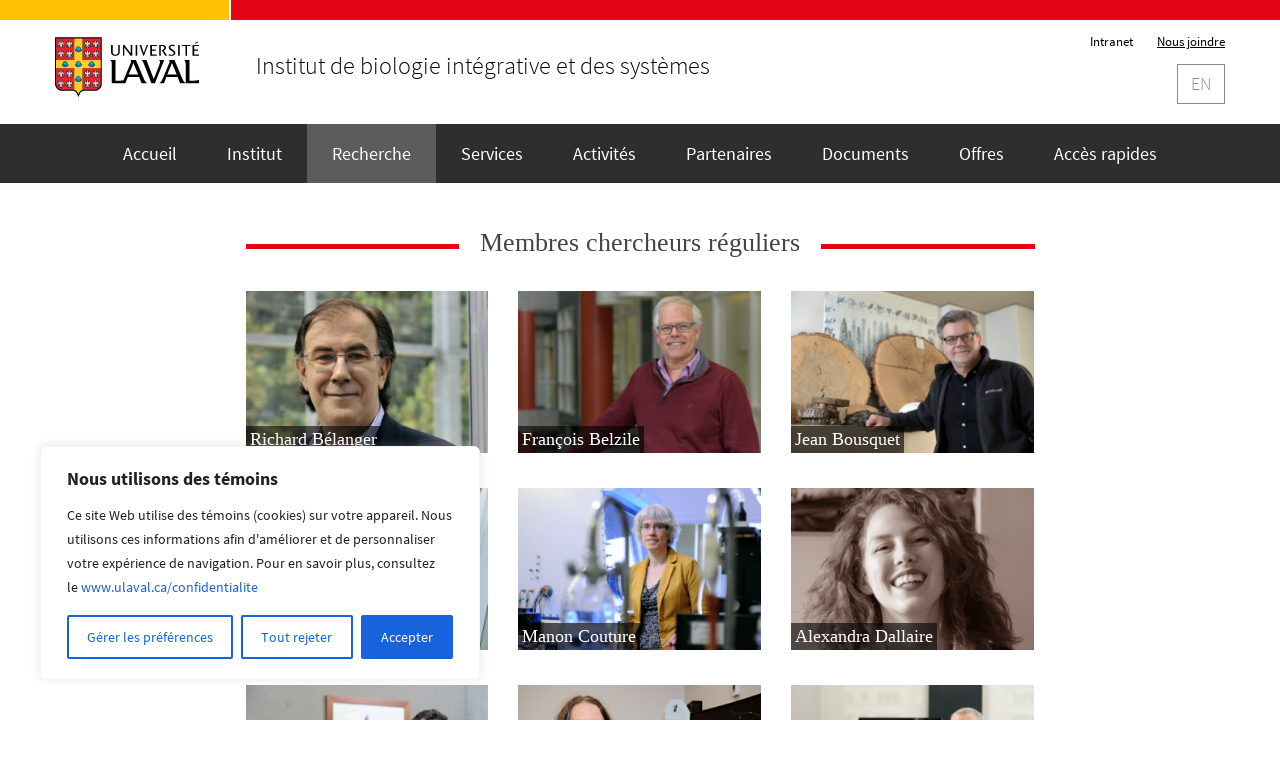

--- FILE ---
content_type: text/html; charset=UTF-8
request_url: https://www.ibis.ulaval.ca/recherche/equipes-de-recherche/
body_size: 20049
content:
<!DOCTYPE html>
<html lang="fr-CA">
<head>
                <title>IBIS</title>
                <meta charset="UTF-8">
                <meta name="viewport" content="width=device-width, initial-scale=1">
                <style>
                        html, body {
                                border: 0;
                                margin: 0;
                                padding: 0;
                                font-size: 100%;
                                font: inherit;
                                vertical-align: baseline;
                        }
                        body {
                                line-height: 1;
                        }
                        .identification-menu {
                                box-sizing: border-box;
                                font: 300 16px 'Source Sans Pro', sans-serif;
                                margin: 25px auto 5px auto;
                                max-width: 1170px;
                                padding: 0 15px;
                        }
                        @media only screen and (max-width: 992px) {
                                .identification-menu {
                                        display: none;
                                }
                        }
                </style>
<meta name="viewport" content="width=device-width, user-scalable=no, initial-scale=1.0, minimum-scale=1.0, maximum-scale=1.0">
<meta http-equiv="Content-Type" content="text/html; charset=UTF-8" />
<link rel="profile" href="https://gmpg.org/xfn/11" />
<link rel="pingback" href="" />
<title>Équipes de recherche &#8211; Institut de biologie intégrative et des systèmes</title>
<meta name='robots' content='max-image-preview:large' />
<link rel='dns-prefetch' href='//netdna.bootstrapcdn.com' />
<link rel='dns-prefetch' href='//s.w.org' />
<link rel="alternate" type="application/rss+xml" title="Institut de biologie intégrative et des systèmes &raquo; Flux" href="https://www.ibis.ulaval.ca/feed/" />
<link rel="alternate" type="application/rss+xml" title="Institut de biologie intégrative et des systèmes &raquo; Flux des commentaires" href="https://www.ibis.ulaval.ca/comments/feed/" />
		<script type="text/javascript">
			window._wpemojiSettings = {"baseUrl":"https:\/\/s.w.org\/images\/core\/emoji\/13.0.1\/72x72\/","ext":".png","svgUrl":"https:\/\/s.w.org\/images\/core\/emoji\/13.0.1\/svg\/","svgExt":".svg","source":{"concatemoji":"https:\/\/www.ibis.ulaval.ca\/wp-includes\/js\/wp-emoji-release.min.js?ver=5.7.14"}};
			!function(e,a,t){var n,r,o,i=a.createElement("canvas"),p=i.getContext&&i.getContext("2d");function s(e,t){var a=String.fromCharCode;p.clearRect(0,0,i.width,i.height),p.fillText(a.apply(this,e),0,0);e=i.toDataURL();return p.clearRect(0,0,i.width,i.height),p.fillText(a.apply(this,t),0,0),e===i.toDataURL()}function c(e){var t=a.createElement("script");t.src=e,t.defer=t.type="text/javascript",a.getElementsByTagName("head")[0].appendChild(t)}for(o=Array("flag","emoji"),t.supports={everything:!0,everythingExceptFlag:!0},r=0;r<o.length;r++)t.supports[o[r]]=function(e){if(!p||!p.fillText)return!1;switch(p.textBaseline="top",p.font="600 32px Arial",e){case"flag":return s([127987,65039,8205,9895,65039],[127987,65039,8203,9895,65039])?!1:!s([55356,56826,55356,56819],[55356,56826,8203,55356,56819])&&!s([55356,57332,56128,56423,56128,56418,56128,56421,56128,56430,56128,56423,56128,56447],[55356,57332,8203,56128,56423,8203,56128,56418,8203,56128,56421,8203,56128,56430,8203,56128,56423,8203,56128,56447]);case"emoji":return!s([55357,56424,8205,55356,57212],[55357,56424,8203,55356,57212])}return!1}(o[r]),t.supports.everything=t.supports.everything&&t.supports[o[r]],"flag"!==o[r]&&(t.supports.everythingExceptFlag=t.supports.everythingExceptFlag&&t.supports[o[r]]);t.supports.everythingExceptFlag=t.supports.everythingExceptFlag&&!t.supports.flag,t.DOMReady=!1,t.readyCallback=function(){t.DOMReady=!0},t.supports.everything||(n=function(){t.readyCallback()},a.addEventListener?(a.addEventListener("DOMContentLoaded",n,!1),e.addEventListener("load",n,!1)):(e.attachEvent("onload",n),a.attachEvent("onreadystatechange",function(){"complete"===a.readyState&&t.readyCallback()})),(n=t.source||{}).concatemoji?c(n.concatemoji):n.wpemoji&&n.twemoji&&(c(n.twemoji),c(n.wpemoji)))}(window,document,window._wpemojiSettings);
		</script>
		<style type="text/css">
img.wp-smiley,
img.emoji {
	display: inline !important;
	border: none !important;
	box-shadow: none !important;
	height: 1em !important;
	width: 1em !important;
	margin: 0 .07em !important;
	vertical-align: -0.1em !important;
	background: none !important;
	padding: 0 !important;
}
</style>
	<link rel='stylesheet' id='composantes-ul-min-css'  href='https://www.ibis.ulaval.ca/wp-content/themes/nirvana-ibis-child/css/composantes-ul.css?ver=5.7.14' type='text/css' media='all' />
<link rel='stylesheet' id='wp-block-library-css'  href='https://www.ibis.ulaval.ca/wp-includes/css/dist/block-library/style.min.css?ver=5.7.14' type='text/css' media='all' />
<link rel='stylesheet' id='events-manager-css'  href='https://www.ibis.ulaval.ca/wp-content/plugins/events-manager/includes/css/events-manager.min.css?ver=6.6.3' type='text/css' media='all' />
<link rel='stylesheet' id='finalTilesGallery_stylesheet-css'  href='https://www.ibis.ulaval.ca/wp-content/plugins/final-tiles-grid-gallery-lite-premium/scripts/ftg.css?ver=3.6.1' type='text/css' media='all' />
<link rel='stylesheet' id='fontawesome_stylesheet-css'  href='//netdna.bootstrapcdn.com/font-awesome/4.7.0/css/font-awesome.css?ver=5.7.14' type='text/css' media='all' />
<link rel='stylesheet' id='nirvana-style-css'  href='https://www.ibis.ulaval.ca/wp-content/themes/nirvana/style.css?ver=5.7.14' type='text/css' media='all' />
<style id='nirvana-style-inline-css' type='text/css'>
 #header-container { width: 1200px; } #header-container, #access >.menu, #forbottom, #colophon, #footer-widget-area, #topbar-inner, .ppbox, #pp-afterslider #container, #breadcrumbs-box { max-width: 1200px; } @media (max-width: 800px) { #header-container {position: relative; } #branding {height: auto; } } #container.one-column { } #container.two-columns-right #secondary { width: 300px; float:right; } #container.two-columns-right #content { width: 760px; float: left; } /* fallback */ #container.two-columns-right #content { width: calc(100% - 380px); float: left; } #container.two-columns-left #primary { width: 300px; float: left; } #container.two-columns-left #content { width: 760px; float: right; } /* fallback */ #container.two-columns-left #content { width: -moz-calc(100% - 380px); float: right; width: -webkit-calc(100% - 380px ); width: calc(100% - 380px); } #container.three-columns-right .sidey { width: 150px; float: left; } #container.three-columns-right #primary { margin-left: 80px; margin-right: 80px; } #container.three-columns-right #content { width: 680px; float: left; } /* fallback */ #container.three-columns-right #content { width: -moz-calc(100% - 460px); float: left; width: -webkit-calc(100% - 460px); width: calc(100% - 460px); } #container.three-columns-left .sidey { width: 150px; float: left; } #container.three-columns-left #secondary{ margin-left: 80px; margin-right: 80px; } #container.three-columns-left #content { width: 680px; float: right;} /* fallback */ #container.three-columns-left #content { width: -moz-calc(100% - 460px); float: right; width: -webkit-calc(100% - 460px); width: calc(100% - 460px); } #container.three-columns-sided .sidey { width: 150px; float: left; } #container.three-columns-sided #secondary{ float:right; } #container.three-columns-sided #content { width: 680px; float: right; /* fallback */ width: -moz-calc(100% - 460px); float: right; width: -webkit-calc(100% - 460px); float: right; width: calc(100% - 460px); float: right; margin: 0 230px 0 -1140px; } body { font-family: "Source Sans Pro"; } #content h1.entry-title a, #content h2.entry-title a, #content h1.entry-title, #content h2.entry-title { font-family: "Police de base"; } .widget-title, .widget-title a { line-height: normal; font-family: "Police de base"; } .widget-container, .widget-container a { font-family: Police de base; } .entry-content h1, .entry-content h2, .entry-content h3, .entry-content h4, .entry-content h5, .entry-content h6, .nivo-caption h2, #front-text1 h1, #front-text2 h1, h3.column-header-image, #comments #reply-title { font-family: "Police de base"; } #site-title span a { font-family: "Police de base"; } #access ul li a, #access ul li a span { font-family: "Police de base"; } /* general */ body { color: #555555; background-color: #FFFFFF } a { color: #1A0DAB; } a:hover, .entry-meta span a:hover, .comments-link a:hover, body.coldisplay2 #front-columns a:active { color: #CB5920; } a:active { background-color: #CB5920; color: #FFFFFF; } .entry-meta a:hover, .widget-container a:hover, .footer2 a:hover { border-bottom-color: #CCCCCC; } .sticky h2.entry-title a { background-color: #1EC8BB; color: #FFFFFF; } #header { ; } #site-title span a { color: #1EC8BB; } #site-description { color: #666666; } .socials a:hover .socials-hover { background-color: #1EC8BB; } .socials .socials-hover { background-color: #ADBF2D; } /* Main menu top level */ #access a, #nav-toggle span { color: #EEEEEE; } #access, #nav-toggle, #access ul li { background-color: #3A3B3D; } #access > .menu > ul > li > a > span { } #access ul li:hover { background-color: #1EC8BB; color: #FFFFFF; } #access ul > li.current_page_item , #access ul > li.current-menu-item, #access ul > li.current_page_ancestor , #access ul > li.current-menu-ancestor { background-color: #47484a; } /* Main menu Submenus */ #access ul ul li, #access ul ul { background-color: #1EC8BB; } #access ul ul li a { color: #FFFFFF; } #access ul ul li:hover { background-color: #2cd6c9; } #breadcrumbs { background-color: #f5f5f5; } #access ul ul li.current_page_item, #access ul ul li.current-menu-item, #access ul ul li.current_page_ancestor, #access ul ul li.current-menu-ancestor { background-color: #2cd6c9; } /* top menu */ #topbar { background-color: #FFFFFF; border-bottom-color: #ebebeb; } .menu-header-search .searchform { background: #F7F7F7; } .topmenu ul li a, .search-icon:before { color: #999999; } .topmenu ul li a:hover { background-color: #efefef; } .search-icon:hover:before { color: #1EC8BB; } /* main */ #main { background-color: #FFFFFF; } #author-info, .page-title, #entry-author-info { border-color: #CCCCCC; } .page-title-text { border-color: #CB5920; } .page-title span { border-color: #1EC8BB; } #entry-author-info #author-avatar, #author-info #author-avatar { border-color: #EEEEEE; } .avatar-container:before { background-color: #CB5920; } .sidey .widget-container { color: #555555; ; } .sidey .widget-title { color: #CB5920; ; border-color: #CCCCCC; } .sidey .widget-container a { ; } .sidey .widget-container a:hover { ; } .widget-title span { border-color: #CB5920; } .entry-content h1, .entry-content h2, .entry-content h3, .entry-content h4, .entry-content h5, .entry-content h6 { color: #444444; } .entry-title, .entry-title a{ color: #444444; } .entry-title a:hover { color: #000000; } #content span.entry-format { color: #CCCCCC; } /* footer */ #footer { color: #AAAAAA; background-color: #F5F5F5; } #footer2 { color: #AAAAAA; background-color: #3A3B3D; } #sfooter-full { background-color: #353638; } .footermenu ul li { border-color: #494a4c; } .footermenu ul li:hover { border-color: #5d5e60; } #colophon a { ; } #colophon a:hover { ; } #footer2 a, .footermenu ul li:after { ; } #footer2 a:hover { ; } #footer .widget-container { color: #555555; ; } #footer .widget-title { color: #CB5920; ; border-color:#CCCCCC; } /* buttons */ a.continue-reading-link { color: #1A0DAB; border-color: #1A0DAB; } a.continue-reading-link:hover { background-color: #1EC8BB; color: #FFFFFF; } #cryout_ajax_more_trigger { border: 1px solid #CCCCCC; } #cryout_ajax_more_trigger:hover { background-color: #F7F7F7; } a.continue-reading-link i.crycon-right-dir { color: #1EC8BB } a.continue-reading-link:hover i.crycon-right-dir { color: #FFFFFF } .page-link a, .page-link > span > em { border-color: #CCCCCC } .columnmore a { background: #CB5920; color:#F7F7F7 } .columnmore a:hover { background: #1EC8BB; } .file, .button, input[type="submit"], input[type="reset"], #respond .form-submit input#submit { background-color: #FFFFFF; border-color: #CCCCCC; } .button:hover, #respond .form-submit input#submit:hover { background-color: #F7F7F7; } .entry-content tr th, .entry-content thead th { color: #444444; } .entry-content tr th { background-color: #1EC8BB; color:#FFFFFF; } .entry-content tr.even { background-color: #F7F7F7; } hr { border-color: #EEEEEE; } input[type="text"], input[type="password"], input[type="email"], input[type="color"], input[type="date"], input[type="datetime"], input[type="datetime-local"], input[type="month"], input[type="number"], input[type="range"], input[type="search"], input[type="tel"], input[type="time"], input[type="url"], input[type="week"], textarea, select { border-color: #CCCCCC #EEEEEE #EEEEEE #CCCCCC; color: #555555; } input[type="submit"], input[type="reset"] { color: #555555; } input[type="text"]:hover, input[type="password"]:hover, input[type="email"]:hover, input[type="color"]:hover, input[type="date"]:hover, input[type="datetime"]:hover, input[type="datetime-local"]:hover, input[type="month"]:hover, input[type="number"]:hover, input[type="range"]:hover, input[type="search"]:hover, input[type="tel"]:hover, input[type="time"]:hover, input[type="url"]:hover, input[type="week"]:hover, textarea:hover { background-color: rgba(247,247,247,0.4); } .entry-content pre { background-color: #F7F7F7; border-color: rgba(30,200,187,0.1); } abbr, acronym { border-color: #555555; } .comment-meta a { color: #999999; } #respond .form-allowed-tags { color: #999999; } .comment .reply a { border-color: #EEEEEE; } .comment .reply a:hover { color: #1A0DAB; } .entry-meta { border-color: #EEEEEE; } .entry-meta .crycon-metas:before { color: #CB5920; } .entry-meta span a, .comments-link a { ; } .entry-meta span a:hover, .comments-link a:hover { ; } .entry-meta span, .entry-utility span, .footer-tags { color: #c1c1c1; } .nav-next a, .nav-previous a{ background-color:#f8f8f8; } .nav-next a:hover, .nav-previous a:hover { background-color: #1A0DAB; color:#FFFFFF; } .pagination { border-color: #ededed; } .pagination a:hover { background-color: #CB5920; color: #FFFFFF; } h3#comments-title { border-color: #CCCCCC; } h3#comments-title span { background-color: #1EC8BB; color: #FFFFFF; } .comment-details { border-color: #EEEEEE; } .searchform input[type="text"] { color: #999999; } .searchform:after { background-color: #1EC8BB; } .searchform:hover:after { background-color: #CB5920; } .searchsubmit[type="submit"]{ color: #F7F7F7; } li.menu-main-search .searchform .s { background-color: #FFFFFF; } li.menu-main-search .searchsubmit[type="submit"] { color: #999999; } .caption-accented .wp-caption { background-color:rgba(30,200,187,0.8); color:#FFFFFF; } .nirvana-image-one .entry-content img[class*='align'], .nirvana-image-one .entry-summary img[class*='align'], .nirvana-image-two .entry-content img[class*='align'], .nirvana-image-two .entry-summary img[class*='align'] .nirvana-image-one .entry-content [class*='wp-block'][class*='align'] img, .nirvana-image-one .entry-summary [class*='wp-block'][class*='align'] img, .nirvana-image-two .entry-content [class*='wp-block'][class*='align'] img, .nirvana-image-two .entry-summary [class*='wp-block'][class*='align'] img { border-color: #1EC8BB; } html { font-size: 18px; line-height: 1.8; } .entry-content, .entry-summary, .ppbox { text-align:inherit ; } .entry-content, .entry-summary, .widget-container, .ppbox, .navigation { ; } #content h1.entry-title, #content h2.entry-title, .woocommerce-page h1.page-title { font-size: 42px; } .widget-title, .widget-title a { font-size: 22px; } .widget-container, .widget-container a { font-size: 18px; } #content h1, #pp-afterslider h1 { font-size: 42px; } #content h2, #pp-afterslider h2 { font-size: 36px; } #content h3, #pp-afterslider h3 { font-size: 31px; } #content h4, #pp-afterslider h4 { font-size: 26px; } #content h5, #pp-afterslider h5 { font-size: 21px; } #content h6, #pp-afterslider h6 { font-size: 16px; } #site-title span a { font-size: 46px; } #access ul li a { font-size: 14px; } #access ul ul ul a { font-size: 13px; } .nocomments, .nocomments2 { display: none; } article footer.entry-meta { display: none; } .entry-content p, .entry-content ul, .entry-content ol, .entry-content dd, .entry-content pre, .entry-content hr, .commentlist p, .entry-summary p { margin-bottom: 1.0em; } #header-container > div { margin: 35px 0 0 0px; } #toTop:hover .crycon-back2top:before { color: #CB5920; } #main { margin-top: 5px; } #forbottom { padding-left: 0px; padding-right: 0px; } #header-widget-area { width: 33%; } #branding { height:150px; } 
/* Nirvana Custom CSS */
</style>
<link rel='stylesheet' id='child-style-css'  href='https://www.ibis.ulaval.ca/wp-content/themes/nirvana-ibis-child/style.css?ver=1.0' type='text/css' media='all' />
<link rel='stylesheet' id='nirvana-fonts-css'  href='https://www.ibis.ulaval.ca/wp-content/themes/nirvana/fonts/fontfaces.css?ver=1.6.4' type='text/css' media='all' />
<link rel='stylesheet' id='nirvana-mobile-css'  href='https://www.ibis.ulaval.ca/wp-content/themes/nirvana/styles/style-mobile.css?ver=1.6.4' type='text/css' media='all' />
<link rel='stylesheet' id='tablepress-default-css'  href='https://www.ibis.ulaval.ca/wp-content/plugins/tablepress/css/default.min.css?ver=1.8.1' type='text/css' media='all' />
<link rel='stylesheet' id='tablepress-responsive-tables-css'  href='https://www.ibis.ulaval.ca/wp-content/plugins/tablepress-responsive-tables/css/tablepress-responsive.min.css?ver=1.7' type='text/css' media='all' />
<link rel='stylesheet' id='js_composer_front-css'  href='https://www.ibis.ulaval.ca/wp-content/plugins/js_composer/assets/css/js_composer.min.css?ver=7.9' type='text/css' media='all' />
<script type='text/javascript' src='https://www.ibis.ulaval.ca/wp-includes/js/jquery/jquery.min.js?ver=3.5.1' id='jquery-core-js'></script>
<script type='text/javascript' src='https://www.ibis.ulaval.ca/wp-includes/js/jquery/jquery-migrate.min.js?ver=3.3.2' id='jquery-migrate-js'></script>
<script type='text/javascript' src='https://www.ibis.ulaval.ca/wp-content/themes/nirvana-ibis-child/js/composantes-ul.js?ver=5.7.14' id='composantes-ul-js'></script>
<script type='text/javascript' id='cookie-law-info-js-extra'>
/* <![CDATA[ */
var _ckyConfig = {"_ipData":[],"_assetsURL":"https:\/\/www.ibis.ulaval.ca\/wp-content\/plugins\/cookie-law-info\/lite\/frontend\/images\/","_publicURL":"https:\/\/www.ibis.ulaval.ca","_expiry":"365","_categories":[{"name":"N\u00e9cessaire","slug":"necessary","isNecessary":true,"ccpaDoNotSell":true,"cookies":[{"cookieID":"cookieyes-consent","domain":"www.ibis.ulaval.ca","provider":""}],"active":true,"defaultConsent":{"gdpr":true,"ccpa":true}},{"name":"Fonctionnelle","slug":"functional","isNecessary":false,"ccpaDoNotSell":true,"cookies":[{"cookieID":"pll_language","domain":".www.ibis.ulaval.ca","provider":""}],"active":true,"defaultConsent":{"gdpr":false,"ccpa":false}},{"name":"Analytique","slug":"analytics","isNecessary":false,"ccpaDoNotSell":true,"cookies":[],"active":true,"defaultConsent":{"gdpr":false,"ccpa":false}},{"name":"Performance","slug":"performance","isNecessary":false,"ccpaDoNotSell":true,"cookies":[],"active":true,"defaultConsent":{"gdpr":false,"ccpa":false}},{"name":"Publicit\u00e9","slug":"advertisement","isNecessary":false,"ccpaDoNotSell":true,"cookies":[],"active":true,"defaultConsent":{"gdpr":false,"ccpa":false}}],"_activeLaw":"gdpr","_rootDomain":"","_block":"1","_showBanner":"1","_bannerConfig":{"settings":{"type":"box","preferenceCenterType":"popup","position":"bottom-left","applicableLaw":"gdpr"},"behaviours":{"reloadBannerOnAccept":false,"loadAnalyticsByDefault":false,"animations":{"onLoad":"animate","onHide":"sticky"}},"config":{"revisitConsent":{"status":false,"tag":"revisit-consent","position":"bottom-left","meta":{"url":"#"},"styles":{"background-color":"#0056A7"},"elements":{"title":{"type":"text","tag":"revisit-consent-title","status":true,"styles":{"color":"#0056a7"}}}},"preferenceCenter":{"toggle":{"status":true,"tag":"detail-category-toggle","type":"toggle","states":{"active":{"styles":{"background-color":"#1863DC"}},"inactive":{"styles":{"background-color":"#D0D5D2"}}}}},"categoryPreview":{"status":false,"toggle":{"status":true,"tag":"detail-category-preview-toggle","type":"toggle","states":{"active":{"styles":{"background-color":"#1863DC"}},"inactive":{"styles":{"background-color":"#D0D5D2"}}}}},"videoPlaceholder":{"status":true,"styles":{"background-color":"#000000","border-color":"#000000","color":"#ffffff"}},"readMore":{"status":false,"tag":"readmore-button","type":"link","meta":{"noFollow":true,"newTab":true},"styles":{"color":"#1863DC","background-color":"transparent","border-color":"transparent"}},"showMore":{"status":true,"tag":"show-desc-button","type":"button","styles":{"color":"#1863DC"}},"showLess":{"status":true,"tag":"hide-desc-button","type":"button","styles":{"color":"#1863DC"}},"alwaysActive":{"status":true,"tag":"always-active","styles":{"color":"#008000"}},"manualLinks":{"status":true,"tag":"manual-links","type":"link","styles":{"color":"#1863DC"}},"auditTable":{"status":false},"optOption":{"status":true,"toggle":{"status":true,"tag":"optout-option-toggle","type":"toggle","states":{"active":{"styles":{"background-color":"#1863dc"}},"inactive":{"styles":{"background-color":"#FFFFFF"}}}}}}},"_version":"3.3.9.1","_logConsent":"1","_tags":[{"tag":"accept-button","styles":{"color":"#FFFFFF","background-color":"#1863DC","border-color":"#1863DC"}},{"tag":"reject-button","styles":{"color":"#1863DC","background-color":"transparent","border-color":"#1863DC"}},{"tag":"settings-button","styles":{"color":"#1863DC","background-color":"transparent","border-color":"#1863DC"}},{"tag":"readmore-button","styles":{"color":"#1863DC","background-color":"transparent","border-color":"transparent"}},{"tag":"donotsell-button","styles":{"color":"#1863DC","background-color":"transparent","border-color":"transparent"}},{"tag":"show-desc-button","styles":{"color":"#1863DC"}},{"tag":"hide-desc-button","styles":{"color":"#1863DC"}},{"tag":"cky-always-active","styles":[]},{"tag":"cky-link","styles":[]},{"tag":"accept-button","styles":{"color":"#FFFFFF","background-color":"#1863DC","border-color":"#1863DC"}},{"tag":"revisit-consent","styles":{"background-color":"#0056A7"}}],"_shortCodes":[{"key":"cky_readmore","content":"<a href=\"#\" class=\"cky-policy\" aria-label=\"Politique relative aux cookies\" target=\"_blank\" rel=\"noopener\" data-cky-tag=\"readmore-button\">Politique relative aux cookies<\/a>","tag":"readmore-button","status":false,"attributes":{"rel":"nofollow","target":"_blank"}},{"key":"cky_show_desc","content":"<button class=\"cky-show-desc-btn\" data-cky-tag=\"show-desc-button\" aria-label=\"Afficher plus\">Afficher plus<\/button>","tag":"show-desc-button","status":true,"attributes":[]},{"key":"cky_hide_desc","content":"<button class=\"cky-show-desc-btn\" data-cky-tag=\"hide-desc-button\" aria-label=\"Afficher moins\">Afficher moins<\/button>","tag":"hide-desc-button","status":true,"attributes":[]},{"key":"cky_optout_show_desc","content":"[cky_optout_show_desc]","tag":"optout-show-desc-button","status":true,"attributes":[]},{"key":"cky_optout_hide_desc","content":"[cky_optout_hide_desc]","tag":"optout-hide-desc-button","status":true,"attributes":[]},{"key":"cky_category_toggle_label","content":"[cky_{{status}}_category_label] [cky_preference_{{category_slug}}_title]","tag":"","status":true,"attributes":[]},{"key":"cky_enable_category_label","content":"Activer","tag":"","status":true,"attributes":[]},{"key":"cky_disable_category_label","content":"D\u00e9sactiver","tag":"","status":true,"attributes":[]},{"key":"cky_video_placeholder","content":"<div class=\"video-placeholder-normal\" data-cky-tag=\"video-placeholder\" id=\"[UNIQUEID]\"><p class=\"video-placeholder-text-normal\" data-cky-tag=\"placeholder-title\">Veuillez accepter le consentement des cookies<\/p><\/div>","tag":"","status":true,"attributes":[]},{"key":"cky_enable_optout_label","content":"Activer","tag":"","status":true,"attributes":[]},{"key":"cky_disable_optout_label","content":"D\u00e9sactiver","tag":"","status":true,"attributes":[]},{"key":"cky_optout_toggle_label","content":"[cky_{{status}}_optout_label] [cky_optout_option_title]","tag":"","status":true,"attributes":[]},{"key":"cky_optout_option_title","content":"Ne pas vendre ou partager mes informations personnelles","tag":"","status":true,"attributes":[]},{"key":"cky_optout_close_label","content":"Fermer","tag":"","status":true,"attributes":[]},{"key":"cky_preference_close_label","content":"Fermer","tag":"","status":true,"attributes":[]}],"_rtl":"","_language":"fr","_providersToBlock":[]};
var _ckyStyles = {"css":".cky-overlay{background: #000000; opacity: 0.4; position: fixed; top: 0; left: 0; width: 100%; height: 100%; z-index: 99999999;}.cky-hide{display: none;}.cky-btn-revisit-wrapper{display: flex; align-items: center; justify-content: center; background: #0056a7; width: 45px; height: 45px; border-radius: 50%; position: fixed; z-index: 999999; cursor: pointer;}.cky-revisit-bottom-left{bottom: 15px; left: 15px;}.cky-revisit-bottom-right{bottom: 15px; right: 15px;}.cky-btn-revisit-wrapper .cky-btn-revisit{display: flex; align-items: center; justify-content: center; background: none; border: none; cursor: pointer; position: relative; margin: 0; padding: 0;}.cky-btn-revisit-wrapper .cky-btn-revisit img{max-width: fit-content; margin: 0; height: 30px; width: 30px;}.cky-revisit-bottom-left:hover::before{content: attr(data-tooltip); position: absolute; background: #4e4b66; color: #ffffff; left: calc(100% + 7px); font-size: 12px; line-height: 16px; width: max-content; padding: 4px 8px; border-radius: 4px;}.cky-revisit-bottom-left:hover::after{position: absolute; content: \"\"; border: 5px solid transparent; left: calc(100% + 2px); border-left-width: 0; border-right-color: #4e4b66;}.cky-revisit-bottom-right:hover::before{content: attr(data-tooltip); position: absolute; background: #4e4b66; color: #ffffff; right: calc(100% + 7px); font-size: 12px; line-height: 16px; width: max-content; padding: 4px 8px; border-radius: 4px;}.cky-revisit-bottom-right:hover::after{position: absolute; content: \"\"; border: 5px solid transparent; right: calc(100% + 2px); border-right-width: 0; border-left-color: #4e4b66;}.cky-revisit-hide{display: none;}.cky-consent-container{position: fixed; width: 440px; box-sizing: border-box; z-index: 9999999; border-radius: 6px;}.cky-consent-container .cky-consent-bar{background: #ffffff; border: 1px solid; padding: 20px 26px; box-shadow: 0 -1px 10px 0 #acabab4d; border-radius: 6px;}.cky-box-bottom-left{bottom: 40px; left: 40px;}.cky-box-bottom-right{bottom: 40px; right: 40px;}.cky-box-top-left{top: 40px; left: 40px;}.cky-box-top-right{top: 40px; right: 40px;}.cky-custom-brand-logo-wrapper .cky-custom-brand-logo{width: 100px; height: auto; margin: 0 0 12px 0;}.cky-notice .cky-title{color: #212121; font-weight: 700; font-size: 18px; line-height: 24px; margin: 0 0 12px 0;}.cky-notice-des *,.cky-preference-content-wrapper *,.cky-accordion-header-des *,.cky-gpc-wrapper .cky-gpc-desc *{font-size: 14px;}.cky-notice-des{color: #212121; font-size: 14px; line-height: 24px; font-weight: 400;}.cky-notice-des img{height: 25px; width: 25px;}.cky-consent-bar .cky-notice-des p,.cky-gpc-wrapper .cky-gpc-desc p,.cky-preference-body-wrapper .cky-preference-content-wrapper p,.cky-accordion-header-wrapper .cky-accordion-header-des p,.cky-cookie-des-table li div:last-child p{color: inherit; margin-top: 0; overflow-wrap: break-word;}.cky-notice-des P:last-child,.cky-preference-content-wrapper p:last-child,.cky-cookie-des-table li div:last-child p:last-child,.cky-gpc-wrapper .cky-gpc-desc p:last-child{margin-bottom: 0;}.cky-notice-des a.cky-policy,.cky-notice-des button.cky-policy{font-size: 14px; color: #1863dc; white-space: nowrap; cursor: pointer; background: transparent; border: 1px solid; text-decoration: underline;}.cky-notice-des button.cky-policy{padding: 0;}.cky-notice-des a.cky-policy:focus-visible,.cky-notice-des button.cky-policy:focus-visible,.cky-preference-content-wrapper .cky-show-desc-btn:focus-visible,.cky-accordion-header .cky-accordion-btn:focus-visible,.cky-preference-header .cky-btn-close:focus-visible,.cky-switch input[type=\"checkbox\"]:focus-visible,.cky-footer-wrapper a:focus-visible,.cky-btn:focus-visible{outline: 2px solid #1863dc; outline-offset: 2px;}.cky-btn:focus:not(:focus-visible),.cky-accordion-header .cky-accordion-btn:focus:not(:focus-visible),.cky-preference-content-wrapper .cky-show-desc-btn:focus:not(:focus-visible),.cky-btn-revisit-wrapper .cky-btn-revisit:focus:not(:focus-visible),.cky-preference-header .cky-btn-close:focus:not(:focus-visible),.cky-consent-bar .cky-banner-btn-close:focus:not(:focus-visible){outline: 0;}button.cky-show-desc-btn:not(:hover):not(:active){color: #1863dc; background: transparent;}button.cky-accordion-btn:not(:hover):not(:active),button.cky-banner-btn-close:not(:hover):not(:active),button.cky-btn-revisit:not(:hover):not(:active),button.cky-btn-close:not(:hover):not(:active){background: transparent;}.cky-consent-bar button:hover,.cky-modal.cky-modal-open button:hover,.cky-consent-bar button:focus,.cky-modal.cky-modal-open button:focus{text-decoration: none;}.cky-notice-btn-wrapper{display: flex; justify-content: flex-start; align-items: center; flex-wrap: wrap; margin-top: 16px;}.cky-notice-btn-wrapper .cky-btn{text-shadow: none; box-shadow: none;}.cky-btn{flex: auto; max-width: 100%; font-size: 14px; font-family: inherit; line-height: 24px; padding: 8px; font-weight: 500; margin: 0 8px 0 0; border-radius: 2px; cursor: pointer; text-align: center; text-transform: none; min-height: 0;}.cky-btn:hover{opacity: 0.8;}.cky-btn-customize{color: #1863dc; background: transparent; border: 2px solid #1863dc;}.cky-btn-reject{color: #1863dc; background: transparent; border: 2px solid #1863dc;}.cky-btn-accept{background: #1863dc; color: #ffffff; border: 2px solid #1863dc;}.cky-btn:last-child{margin-right: 0;}@media (max-width: 576px){.cky-box-bottom-left{bottom: 0; left: 0;}.cky-box-bottom-right{bottom: 0; right: 0;}.cky-box-top-left{top: 0; left: 0;}.cky-box-top-right{top: 0; right: 0;}}@media (max-width: 440px){.cky-box-bottom-left, .cky-box-bottom-right, .cky-box-top-left, .cky-box-top-right{width: 100%; max-width: 100%;}.cky-consent-container .cky-consent-bar{padding: 20px 0;}.cky-custom-brand-logo-wrapper, .cky-notice .cky-title, .cky-notice-des, .cky-notice-btn-wrapper{padding: 0 24px;}.cky-notice-des{max-height: 40vh; overflow-y: scroll;}.cky-notice-btn-wrapper{flex-direction: column; margin-top: 0;}.cky-btn{width: 100%; margin: 10px 0 0 0;}.cky-notice-btn-wrapper .cky-btn-customize{order: 2;}.cky-notice-btn-wrapper .cky-btn-reject{order: 3;}.cky-notice-btn-wrapper .cky-btn-accept{order: 1; margin-top: 16px;}}@media (max-width: 352px){.cky-notice .cky-title{font-size: 16px;}.cky-notice-des *{font-size: 12px;}.cky-notice-des, .cky-btn{font-size: 12px;}}.cky-modal.cky-modal-open{display: flex; visibility: visible; -webkit-transform: translate(-50%, -50%); -moz-transform: translate(-50%, -50%); -ms-transform: translate(-50%, -50%); -o-transform: translate(-50%, -50%); transform: translate(-50%, -50%); top: 50%; left: 50%; transition: all 1s ease;}.cky-modal{box-shadow: 0 32px 68px rgba(0, 0, 0, 0.3); margin: 0 auto; position: fixed; max-width: 100%; background: #ffffff; top: 50%; box-sizing: border-box; border-radius: 6px; z-index: 999999999; color: #212121; -webkit-transform: translate(-50%, 100%); -moz-transform: translate(-50%, 100%); -ms-transform: translate(-50%, 100%); -o-transform: translate(-50%, 100%); transform: translate(-50%, 100%); visibility: hidden; transition: all 0s ease;}.cky-preference-center{max-height: 79vh; overflow: hidden; width: 845px; overflow: hidden; flex: 1 1 0; display: flex; flex-direction: column; border-radius: 6px;}.cky-preference-header{display: flex; align-items: center; justify-content: space-between; padding: 22px 24px; border-bottom: 1px solid;}.cky-preference-header .cky-preference-title{font-size: 18px; font-weight: 700; line-height: 24px;}.cky-preference-header .cky-btn-close{margin: 0; cursor: pointer; vertical-align: middle; padding: 0; background: none; border: none; width: auto; height: auto; min-height: 0; line-height: 0; text-shadow: none; box-shadow: none;}.cky-preference-header .cky-btn-close img{margin: 0; height: 10px; width: 10px;}.cky-preference-body-wrapper{padding: 0 24px; flex: 1; overflow: auto; box-sizing: border-box;}.cky-preference-content-wrapper,.cky-gpc-wrapper .cky-gpc-desc{font-size: 14px; line-height: 24px; font-weight: 400; padding: 12px 0;}.cky-preference-content-wrapper{border-bottom: 1px solid;}.cky-preference-content-wrapper img{height: 25px; width: 25px;}.cky-preference-content-wrapper .cky-show-desc-btn{font-size: 14px; font-family: inherit; color: #1863dc; text-decoration: none; line-height: 24px; padding: 0; margin: 0; white-space: nowrap; cursor: pointer; background: transparent; border-color: transparent; text-transform: none; min-height: 0; text-shadow: none; box-shadow: none;}.cky-accordion-wrapper{margin-bottom: 10px;}.cky-accordion{border-bottom: 1px solid;}.cky-accordion:last-child{border-bottom: none;}.cky-accordion .cky-accordion-item{display: flex; margin-top: 10px;}.cky-accordion .cky-accordion-body{display: none;}.cky-accordion.cky-accordion-active .cky-accordion-body{display: block; padding: 0 22px; margin-bottom: 16px;}.cky-accordion-header-wrapper{cursor: pointer; width: 100%;}.cky-accordion-item .cky-accordion-header{display: flex; justify-content: space-between; align-items: center;}.cky-accordion-header .cky-accordion-btn{font-size: 16px; font-family: inherit; color: #212121; line-height: 24px; background: none; border: none; font-weight: 700; padding: 0; margin: 0; cursor: pointer; text-transform: none; min-height: 0; text-shadow: none; box-shadow: none;}.cky-accordion-header .cky-always-active{color: #008000; font-weight: 600; line-height: 24px; font-size: 14px;}.cky-accordion-header-des{font-size: 14px; line-height: 24px; margin: 10px 0 16px 0;}.cky-accordion-chevron{margin-right: 22px; position: relative; cursor: pointer;}.cky-accordion-chevron-hide{display: none;}.cky-accordion .cky-accordion-chevron i::before{content: \"\"; position: absolute; border-right: 1.4px solid; border-bottom: 1.4px solid; border-color: inherit; height: 6px; width: 6px; -webkit-transform: rotate(-45deg); -moz-transform: rotate(-45deg); -ms-transform: rotate(-45deg); -o-transform: rotate(-45deg); transform: rotate(-45deg); transition: all 0.2s ease-in-out; top: 8px;}.cky-accordion.cky-accordion-active .cky-accordion-chevron i::before{-webkit-transform: rotate(45deg); -moz-transform: rotate(45deg); -ms-transform: rotate(45deg); -o-transform: rotate(45deg); transform: rotate(45deg);}.cky-audit-table{background: #f4f4f4; border-radius: 6px;}.cky-audit-table .cky-empty-cookies-text{color: inherit; font-size: 12px; line-height: 24px; margin: 0; padding: 10px;}.cky-audit-table .cky-cookie-des-table{font-size: 12px; line-height: 24px; font-weight: normal; padding: 15px 10px; border-bottom: 1px solid; border-bottom-color: inherit; margin: 0;}.cky-audit-table .cky-cookie-des-table:last-child{border-bottom: none;}.cky-audit-table .cky-cookie-des-table li{list-style-type: none; display: flex; padding: 3px 0;}.cky-audit-table .cky-cookie-des-table li:first-child{padding-top: 0;}.cky-cookie-des-table li div:first-child{width: 100px; font-weight: 600; word-break: break-word; word-wrap: break-word;}.cky-cookie-des-table li div:last-child{flex: 1; word-break: break-word; word-wrap: break-word; margin-left: 8px;}.cky-footer-shadow{display: block; width: 100%; height: 40px; background: linear-gradient(180deg, rgba(255, 255, 255, 0) 0%, #ffffff 100%); position: absolute; bottom: calc(100% - 1px);}.cky-footer-wrapper{position: relative;}.cky-prefrence-btn-wrapper{display: flex; flex-wrap: wrap; align-items: center; justify-content: center; padding: 22px 24px; border-top: 1px solid;}.cky-prefrence-btn-wrapper .cky-btn{flex: auto; max-width: 100%; text-shadow: none; box-shadow: none;}.cky-btn-preferences{color: #1863dc; background: transparent; border: 2px solid #1863dc;}.cky-preference-header,.cky-preference-body-wrapper,.cky-preference-content-wrapper,.cky-accordion-wrapper,.cky-accordion,.cky-accordion-wrapper,.cky-footer-wrapper,.cky-prefrence-btn-wrapper{border-color: inherit;}@media (max-width: 845px){.cky-modal{max-width: calc(100% - 16px);}}@media (max-width: 576px){.cky-modal{max-width: 100%;}.cky-preference-center{max-height: 100vh;}.cky-prefrence-btn-wrapper{flex-direction: column;}.cky-accordion.cky-accordion-active .cky-accordion-body{padding-right: 0;}.cky-prefrence-btn-wrapper .cky-btn{width: 100%; margin: 10px 0 0 0;}.cky-prefrence-btn-wrapper .cky-btn-reject{order: 3;}.cky-prefrence-btn-wrapper .cky-btn-accept{order: 1; margin-top: 0;}.cky-prefrence-btn-wrapper .cky-btn-preferences{order: 2;}}@media (max-width: 425px){.cky-accordion-chevron{margin-right: 15px;}.cky-notice-btn-wrapper{margin-top: 0;}.cky-accordion.cky-accordion-active .cky-accordion-body{padding: 0 15px;}}@media (max-width: 352px){.cky-preference-header .cky-preference-title{font-size: 16px;}.cky-preference-header{padding: 16px 24px;}.cky-preference-content-wrapper *, .cky-accordion-header-des *{font-size: 12px;}.cky-preference-content-wrapper, .cky-preference-content-wrapper .cky-show-more, .cky-accordion-header .cky-always-active, .cky-accordion-header-des, .cky-preference-content-wrapper .cky-show-desc-btn, .cky-notice-des a.cky-policy{font-size: 12px;}.cky-accordion-header .cky-accordion-btn{font-size: 14px;}}.cky-switch{display: flex;}.cky-switch input[type=\"checkbox\"]{position: relative; width: 44px; height: 24px; margin: 0; background: #d0d5d2; -webkit-appearance: none; border-radius: 50px; cursor: pointer; outline: 0; border: none; top: 0;}.cky-switch input[type=\"checkbox\"]:checked{background: #1863dc;}.cky-switch input[type=\"checkbox\"]:before{position: absolute; content: \"\"; height: 20px; width: 20px; left: 2px; bottom: 2px; border-radius: 50%; background-color: white; -webkit-transition: 0.4s; transition: 0.4s; margin: 0;}.cky-switch input[type=\"checkbox\"]:after{display: none;}.cky-switch input[type=\"checkbox\"]:checked:before{-webkit-transform: translateX(20px); -ms-transform: translateX(20px); transform: translateX(20px);}@media (max-width: 425px){.cky-switch input[type=\"checkbox\"]{width: 38px; height: 21px;}.cky-switch input[type=\"checkbox\"]:before{height: 17px; width: 17px;}.cky-switch input[type=\"checkbox\"]:checked:before{-webkit-transform: translateX(17px); -ms-transform: translateX(17px); transform: translateX(17px);}}.cky-consent-bar .cky-banner-btn-close{position: absolute; right: 9px; top: 5px; background: none; border: none; cursor: pointer; padding: 0; margin: 0; min-height: 0; line-height: 0; height: auto; width: auto; text-shadow: none; box-shadow: none;}.cky-consent-bar .cky-banner-btn-close img{height: 9px; width: 9px; margin: 0;}.cky-notice-group{font-size: 14px; line-height: 24px; font-weight: 400; color: #212121;}.cky-notice-btn-wrapper .cky-btn-do-not-sell{font-size: 14px; line-height: 24px; padding: 6px 0; margin: 0; font-weight: 500; background: none; border-radius: 2px; border: none; cursor: pointer; text-align: left; color: #1863dc; background: transparent; border-color: transparent; box-shadow: none; text-shadow: none;}.cky-consent-bar .cky-banner-btn-close:focus-visible,.cky-notice-btn-wrapper .cky-btn-do-not-sell:focus-visible,.cky-opt-out-btn-wrapper .cky-btn:focus-visible,.cky-opt-out-checkbox-wrapper input[type=\"checkbox\"].cky-opt-out-checkbox:focus-visible{outline: 2px solid #1863dc; outline-offset: 2px;}@media (max-width: 440px){.cky-consent-container{width: 100%;}}@media (max-width: 352px){.cky-notice-des a.cky-policy, .cky-notice-btn-wrapper .cky-btn-do-not-sell{font-size: 12px;}}.cky-opt-out-wrapper{padding: 12px 0;}.cky-opt-out-wrapper .cky-opt-out-checkbox-wrapper{display: flex; align-items: center;}.cky-opt-out-checkbox-wrapper .cky-opt-out-checkbox-label{font-size: 16px; font-weight: 700; line-height: 24px; margin: 0 0 0 12px; cursor: pointer;}.cky-opt-out-checkbox-wrapper input[type=\"checkbox\"].cky-opt-out-checkbox{background-color: #ffffff; border: 1px solid black; width: 20px; height: 18.5px; margin: 0; -webkit-appearance: none; position: relative; display: flex; align-items: center; justify-content: center; border-radius: 2px; cursor: pointer;}.cky-opt-out-checkbox-wrapper input[type=\"checkbox\"].cky-opt-out-checkbox:checked{background-color: #1863dc; border: none;}.cky-opt-out-checkbox-wrapper input[type=\"checkbox\"].cky-opt-out-checkbox:checked::after{left: 6px; bottom: 4px; width: 7px; height: 13px; border: solid #ffffff; border-width: 0 3px 3px 0; border-radius: 2px; -webkit-transform: rotate(45deg); -ms-transform: rotate(45deg); transform: rotate(45deg); content: \"\"; position: absolute; box-sizing: border-box;}.cky-opt-out-checkbox-wrapper.cky-disabled .cky-opt-out-checkbox-label,.cky-opt-out-checkbox-wrapper.cky-disabled input[type=\"checkbox\"].cky-opt-out-checkbox{cursor: no-drop;}.cky-gpc-wrapper{margin: 0 0 0 32px;}.cky-footer-wrapper .cky-opt-out-btn-wrapper{display: flex; flex-wrap: wrap; align-items: center; justify-content: center; padding: 22px 24px;}.cky-opt-out-btn-wrapper .cky-btn{flex: auto; max-width: 100%; text-shadow: none; box-shadow: none;}.cky-opt-out-btn-wrapper .cky-btn-cancel{border: 1px solid #dedfe0; background: transparent; color: #858585;}.cky-opt-out-btn-wrapper .cky-btn-confirm{background: #1863dc; color: #ffffff; border: 1px solid #1863dc;}@media (max-width: 352px){.cky-opt-out-checkbox-wrapper .cky-opt-out-checkbox-label{font-size: 14px;}.cky-gpc-wrapper .cky-gpc-desc, .cky-gpc-wrapper .cky-gpc-desc *{font-size: 12px;}.cky-opt-out-checkbox-wrapper input[type=\"checkbox\"].cky-opt-out-checkbox{width: 16px; height: 16px;}.cky-opt-out-checkbox-wrapper input[type=\"checkbox\"].cky-opt-out-checkbox:checked::after{left: 5px; bottom: 4px; width: 3px; height: 9px;}.cky-gpc-wrapper{margin: 0 0 0 28px;}}.video-placeholder-youtube{background-size: 100% 100%; background-position: center; background-repeat: no-repeat; background-color: #b2b0b059; position: relative; display: flex; align-items: center; justify-content: center; max-width: 100%;}.video-placeholder-text-youtube{text-align: center; align-items: center; padding: 10px 16px; background-color: #000000cc; color: #ffffff; border: 1px solid; border-radius: 2px; cursor: pointer;}.video-placeholder-normal{background-image: url(\"\/wp-content\/plugins\/cookie-law-info\/lite\/frontend\/images\/placeholder.svg\"); background-size: 80px; background-position: center; background-repeat: no-repeat; background-color: #b2b0b059; position: relative; display: flex; align-items: flex-end; justify-content: center; max-width: 100%;}.video-placeholder-text-normal{align-items: center; padding: 10px 16px; text-align: center; border: 1px solid; border-radius: 2px; cursor: pointer;}.cky-rtl{direction: rtl; text-align: right;}.cky-rtl .cky-banner-btn-close{left: 9px; right: auto;}.cky-rtl .cky-notice-btn-wrapper .cky-btn:last-child{margin-right: 8px;}.cky-rtl .cky-notice-btn-wrapper .cky-btn:first-child{margin-right: 0;}.cky-rtl .cky-notice-btn-wrapper{margin-left: 0; margin-right: 15px;}.cky-rtl .cky-prefrence-btn-wrapper .cky-btn{margin-right: 8px;}.cky-rtl .cky-prefrence-btn-wrapper .cky-btn:first-child{margin-right: 0;}.cky-rtl .cky-accordion .cky-accordion-chevron i::before{border: none; border-left: 1.4px solid; border-top: 1.4px solid; left: 12px;}.cky-rtl .cky-accordion.cky-accordion-active .cky-accordion-chevron i::before{-webkit-transform: rotate(-135deg); -moz-transform: rotate(-135deg); -ms-transform: rotate(-135deg); -o-transform: rotate(-135deg); transform: rotate(-135deg);}@media (max-width: 768px){.cky-rtl .cky-notice-btn-wrapper{margin-right: 0;}}@media (max-width: 576px){.cky-rtl .cky-notice-btn-wrapper .cky-btn:last-child{margin-right: 0;}.cky-rtl .cky-prefrence-btn-wrapper .cky-btn{margin-right: 0;}.cky-rtl .cky-accordion.cky-accordion-active .cky-accordion-body{padding: 0 22px 0 0;}}@media (max-width: 425px){.cky-rtl .cky-accordion.cky-accordion-active .cky-accordion-body{padding: 0 15px 0 0;}}.cky-rtl .cky-opt-out-btn-wrapper .cky-btn{margin-right: 12px;}.cky-rtl .cky-opt-out-btn-wrapper .cky-btn:first-child{margin-right: 0;}.cky-rtl .cky-opt-out-checkbox-wrapper .cky-opt-out-checkbox-label{margin: 0 12px 0 0;}"};
/* ]]> */
</script>
<script type='text/javascript' src='https://www.ibis.ulaval.ca/wp-content/plugins/cookie-law-info/lite/frontend/js/script.min.js?ver=3.3.9.1' id='cookie-law-info-js'></script>
<script type='text/javascript' src='https://www.ibis.ulaval.ca/wp-includes/js/jquery/ui/core.min.js?ver=1.12.1' id='jquery-ui-core-js'></script>
<script type='text/javascript' src='https://www.ibis.ulaval.ca/wp-includes/js/jquery/ui/mouse.min.js?ver=1.12.1' id='jquery-ui-mouse-js'></script>
<script type='text/javascript' src='https://www.ibis.ulaval.ca/wp-includes/js/jquery/ui/sortable.min.js?ver=1.12.1' id='jquery-ui-sortable-js'></script>
<script type='text/javascript' src='https://www.ibis.ulaval.ca/wp-includes/js/jquery/ui/datepicker.min.js?ver=1.12.1' id='jquery-ui-datepicker-js'></script>
<script type='text/javascript' id='jquery-ui-datepicker-js-after'>
jQuery(document).ready(function(jQuery){jQuery.datepicker.setDefaults({"closeText":"Fermer","currentText":"Aujourd\u2019hui","monthNames":["janvier","f\u00e9vrier","mars","avril","mai","juin","juillet","ao\u00fbt","septembre","octobre","novembre","d\u00e9cembre"],"monthNamesShort":["Jan","F\u00e9v","Mar","Avr","Mai","Juin","Juil","Ao\u00fbt","Sep","Oct","Nov","D\u00e9c"],"nextText":"Suivant","prevText":"Pr\u00e9c\u00e9dent","dayNames":["Dimanche","Lundi","Mardi","Mercredi","Jeudi","Vendredi","Samedi"],"dayNamesShort":["Dim","Lun","Mar","Mer","Jeu","Ven","Sam"],"dayNamesMin":["D","L","M","M","J","V","S"],"dateFormat":"MM d, yy","firstDay":1,"isRTL":false});});
</script>
<script type='text/javascript' src='https://www.ibis.ulaval.ca/wp-includes/js/jquery/ui/resizable.min.js?ver=1.12.1' id='jquery-ui-resizable-js'></script>
<script type='text/javascript' src='https://www.ibis.ulaval.ca/wp-includes/js/jquery/ui/draggable.min.js?ver=1.12.1' id='jquery-ui-draggable-js'></script>
<script type='text/javascript' src='https://www.ibis.ulaval.ca/wp-includes/js/jquery/ui/controlgroup.min.js?ver=1.12.1' id='jquery-ui-controlgroup-js'></script>
<script type='text/javascript' src='https://www.ibis.ulaval.ca/wp-includes/js/jquery/ui/checkboxradio.min.js?ver=1.12.1' id='jquery-ui-checkboxradio-js'></script>
<script type='text/javascript' src='https://www.ibis.ulaval.ca/wp-includes/js/jquery/ui/button.min.js?ver=1.12.1' id='jquery-ui-button-js'></script>
<script type='text/javascript' src='https://www.ibis.ulaval.ca/wp-includes/js/jquery/ui/dialog.min.js?ver=1.12.1' id='jquery-ui-dialog-js'></script>
<script type='text/javascript' id='events-manager-js-extra'>
/* <![CDATA[ */
var EM = {"ajaxurl":"https:\/\/www.ibis.ulaval.ca\/wp-admin\/admin-ajax.php","locationajaxurl":"https:\/\/www.ibis.ulaval.ca\/wp-admin\/admin-ajax.php?action=locations_search","firstDay":"1","locale":"fr","dateFormat":"yy-mm-dd","ui_css":"https:\/\/www.ibis.ulaval.ca\/wp-content\/plugins\/events-manager\/includes\/css\/jquery-ui\/build.min.css","show24hours":"1","is_ssl":"1","autocomplete_limit":"10","calendar":{"breakpoints":{"small":560,"medium":908,"large":false}},"phone":"","datepicker":{"format":"d\/m\/Y","locale":"fr"},"search":{"breakpoints":{"small":650,"medium":850,"full":false}},"url":"https:\/\/www.ibis.ulaval.ca\/wp-content\/plugins\/events-manager","txt_search":"Recherche","txt_searching":"Searching...","txt_loading":"Loading...","event_detach_warning":"Are you sure you want to detach this event? By doing so, this event will be independent of the recurring set of events.","delete_recurrence_warning":"Are you sure you want to delete all recurrences of this event? All events will be moved to trash."};
/* ]]> */
</script>
<script type='text/javascript' src='https://www.ibis.ulaval.ca/wp-content/plugins/events-manager/includes/js/events-manager.js?ver=6.6.3' id='events-manager-js'></script>
<script type='text/javascript' src='https://www.ibis.ulaval.ca/wp-content/plugins/events-manager/includes/external/flatpickr/l10n/fr.js?ver=6.6.3' id='em-flatpickr-localization-js'></script>
<script></script><link rel="https://api.w.org/" href="https://www.ibis.ulaval.ca/wp-json/" /><link rel="alternate" type="application/json" href="https://www.ibis.ulaval.ca/wp-json/wp/v2/pages/115" /><link rel="EditURI" type="application/rsd+xml" title="RSD" href="https://www.ibis.ulaval.ca/xmlrpc.php?rsd" />
<link rel="wlwmanifest" type="application/wlwmanifest+xml" href="https://www.ibis.ulaval.ca/wp-includes/wlwmanifest.xml" /> 
<meta name="generator" content="WordPress 5.7.14" />
<link rel="canonical" href="https://www.ibis.ulaval.ca/recherche/equipes-de-recherche/" />
<link rel='shortlink' href='https://www.ibis.ulaval.ca/?p=115' />
<link rel="alternate" type="application/json+oembed" href="https://www.ibis.ulaval.ca/wp-json/oembed/1.0/embed?url=https%3A%2F%2Fwww.ibis.ulaval.ca%2Frecherche%2Fequipes-de-recherche%2F" />
<link rel="alternate" type="text/xml+oembed" href="https://www.ibis.ulaval.ca/wp-json/oembed/1.0/embed?url=https%3A%2F%2Fwww.ibis.ulaval.ca%2Frecherche%2Fequipes-de-recherche%2F&#038;format=xml" />
<style id="cky-style-inline">[data-cky-tag]{visibility:hidden;}</style><link rel="alternate" href="https://www.ibis.ulaval.ca/en/research/research-teams/" hreflang="en" />
<link rel="alternate" href="https://www.ibis.ulaval.ca/recherche/equipes-de-recherche/" hreflang="fr" />
<meta name="generator" content="Powered by WPBakery Page Builder - drag and drop page builder for WordPress."/>
<style data-type="vc_custom-css">#forbottom
{
    padding: 0;
}

.entry-content
{
    padding-top: 0px;
}

#main
{
    margin-top : 0px;
}

#photoAccueil
{
    max-width: 1800px;
}

.rangeImageProfs
{
    width: 70%;
    margin: auto;
}

#content .entry-content h2, #pp-afterslider h2 .wpb_singleimage_heading {
    position: absolute;
    bottom: 0px;
/*    left: 35px; */
    font-size: 18px;
    color: white;
    background: rgba(0,0,0,0.6);
    background-size: 50% 100%;
    padding-left: 4px;
    padding-right: 4px;
}

figure
{
    background-color: rgba(0, 0, 0, 1);
}

img:hover
{
    opacity: .3;
}

.wpb_single_image.wpb_content_element.vc_align_left
{
    position:relative;
}</style><link rel="icon" href="https://www.ibis.ulaval.ca/wp-content/uploads/sites/11/2022/03/cropped-favicon-ibis-512x512-32x32.png" sizes="32x32" />
<link rel="icon" href="https://www.ibis.ulaval.ca/wp-content/uploads/sites/11/2022/03/cropped-favicon-ibis-512x512-192x192.png" sizes="192x192" />
<link rel="apple-touch-icon" href="https://www.ibis.ulaval.ca/wp-content/uploads/sites/11/2022/03/cropped-favicon-ibis-512x512-180x180.png" />
<meta name="msapplication-TileImage" content="https://www.ibis.ulaval.ca/wp-content/uploads/sites/11/2022/03/cropped-favicon-ibis-512x512-270x270.png" />
<!--[if lt IE 9]>
<script>
document.createElement('header');
document.createElement('nav');
document.createElement('section');
document.createElement('article');
document.createElement('aside');
document.createElement('footer');
</script>
<![endif]-->
<style type="text/css" data-type="vc_shortcodes-default-css">.vc_do_cta3{padding-top:28px;padding-right:28px;padding-bottom:28px;padding-left:28px;margin-bottom:35px;}</style><noscript><style> .wpb_animate_when_almost_visible { opacity: 1; }</style></noscript><script src="https://kit.fontawesome.com/5aaa314b45.js" crossorigin="anonymous"></script>
</head>

<!-- Google tag (gtag.js) -->
<script async src="https://www.googletagmanager.com/gtag/js?id=G-B62862JEM3"></script>
<script>
  window.dataLayer = window.dataLayer || [];
  function gtag(){dataLayer.push(arguments);}
  gtag('js', new Date());

  gtag('config', 'G-B62862JEM3');
</script>

<body data-rsssl=1 class="page-template-default page page-id-115 page-parent page-child parent-pageid-15 metaslider-plugin nirvana-image-none caption-simple nirvana-comment-placeholders nirvana-menu-left wpb-js-composer js-comp-ver-7.9 vc_responsive">
<header class="normes-ul-entete-ul">
	<div class="entete-contenu">
        	<div class="or">
                	<a href="http://www.ulaval.ca" class="logo-ul" target="_blank">
				<object type="image/svg+xml" data="https://www.ibis.ulaval.ca/wp-content/themes/nirvana-ibis-child/img/logo-ul.svg" width="144" height="60" class="logo-complet">
				Logo Université Laval
                        	</object>
                        	<object type="image/svg+xml" data="https://www.ibis.ulaval.ca/wp-content/themes/nirvana-ibis-child/img/logo-ul-mobile.svg" width="41" height="52" class="logo-mobile">
                              	Logo Université Laval
                         	</object>
                         </a>
		</div>
                <div class="rouge">
			<div class="titres">
				<a href="/" class="titre">Institut de biologie intégrative et des systèmes</a>
                        </div>
                	<div class="navigation">
                		<nav class="navigation-generale">
                        		<ul>
						<li><a href="/acces-rapides/">Intranet</a></li>
						<li><a class="current" href="/nous-joindre/">Nous joindre</a></li>                                	</ul>
                       		</nav>
                		<div class="utilitaires">
                     <!--   		<a href="" class="recherche"><span class="icon-recherche"></span><span class="icon-close"></span></a> -->

					<a href="https://www.ibis.ulaval.ca/en/research/research-teams/" hreflang="en-CA" class="switch-langue">EN</a>			      
					<a href="#0" class="nav-mobile-trigger" id="nav-toggle"><span></span></a>

                    		</div>
            		</div>
		</div>
	</div>
</header>
<div id="section-recherche" class="normes-ul-recherche" role="search">
	<form role="search" method="get" action="https://www.wp.ibis.ulaval.ca/">
        	<input type="search" placeholder="Recherche" name="s" value="" class="champ-recherche" />
                <button type="submit" class="btn-recherche" value="">
                	<span class="icon-recherche"></span>
                </button>
        </form>
</div>

<div class="normes-ul-nav-mobile-wrapper">
	<nav class="nav-mobile charcoal">
        </nav> <!-- .nav-mobile -->
</div> <!-- .normes-ul-nav-mobile-wrapper -->

<nav class="normes-ul-navigation-principale pleine-largeur noir-sousmenu-gris menu-centre">
			<div class="skip-link screen-reader-text"><a href="#content" title="Skip to content">Skip to content</a></div>
	<div class="menu"><ul id="prime_nav" class="menu"><li id="menu-item-613" class="menu-item menu-item-type-post_type menu-item-object-page menu-item-home menu-item-613"><a href="https://www.ibis.ulaval.ca/"><span>Accueil</span></a></li>
<li id="menu-item-114" class="menu-item menu-item-type-post_type menu-item-object-page menu-item-114"><a href="https://www.ibis.ulaval.ca/conseils-dinstitut/"><span>Institut</span></a></li>
<li id="menu-item-26" class="menu-item menu-item-type-post_type menu-item-object-page current-page-ancestor menu-item-26"><a href="https://www.ibis.ulaval.ca/recherche/"><span>Recherche</span></a></li>
<li id="menu-item-24" class="menu-item menu-item-type-post_type menu-item-object-page menu-item-24"><a href="https://www.ibis.ulaval.ca/services/"><span>Services</span></a></li>
<li id="menu-item-25" class="menu-item menu-item-type-post_type menu-item-object-page menu-item-25"><a href="https://www.ibis.ulaval.ca/activites/"><span>Activités</span></a></li>
<li id="menu-item-2704" class="menu-item menu-item-type-post_type menu-item-object-page menu-item-2704"><a href="https://www.ibis.ulaval.ca/partenaires/"><span>Partenaires</span></a></li>
<li id="menu-item-2240" class="menu-item menu-item-type-post_type menu-item-object-page menu-item-2240"><a href="https://www.ibis.ulaval.ca/documents/"><span>Documents</span></a></li>
<li id="menu-item-23" class="menu-item menu-item-type-post_type menu-item-object-page menu-item-23"><a href="https://www.ibis.ulaval.ca/offres/"><span>Offres</span></a></li>
<li id="menu-item-987" class="menu-item menu-item-type-post_type menu-item-object-page menu-item-987"><a href="https://www.ibis.ulaval.ca/acces-rapides/"><span>Accès rapides</span></a></li>
</ul></div></nav>
		<a class="skip-link screen-reader-text" href="#main" title="Skip to content"> Skip to content </a>
	
<!-- <div id="wrapper" class="hfeed">
<div id="topbar" ><div id="topbar-inner">  </div></div>

<div id="header-full">
	<header id="header">
		<div id="masthead">
					<div id="branding" role="banner" >
				<div id="header-container"><div class="site-identity"><div id="site-title"><span> <a href="https://www.ibis.ulaval.ca/" title="Institut de biologie intégrative et des systèmes" rel="home">Institut de biologie intégrative et des systèmes</a> </span></div><div id="site-description" ></div></div></div>								<div style="clear:both;"></div>
			</div>--><!-- #branding
			<a id="nav-toggle"><span>&nbsp;</span></a>
			<nav id="access" role="navigation">
							</nav>
			
			
		</div>
	</header>
</div> -->

<div style="clear:both;height:0;"> </div>
<div id="main">
		<div id="toTop"><i class="crycon-back2top"></i> </div>	<div  id="forbottom" >
		
		<div style="clear:both;"></div>
		<section id="container" class="one-column">

			<div id="content" role="main">
			
				
		<div id="post-115" class="post-115 page type-page status-publish hentry">
							<h1 class="entry-title">Équipes de recherche</h1>
			
			<div class="entry-content">
				<div class="wpb-content-wrapper"><div class="vc_row wpb_row vc_row-fluid"><div class="wpb_column vc_column_container vc_col-sm-12"><div class="vc_column-inner"><div class="wpb_wrapper"><div class="vc_empty_space"   style="height: 32px"><span class="vc_empty_space_inner"></span></div></div></div></div></div><div class="vc_row wpb_row vc_row-fluid rangeImageProfs"><div class="wpb_column vc_column_container vc_col-sm-12"><div class="vc_column-inner"><div class="wpb_wrapper"><div class="vc_separator wpb_content_element vc_separator_align_center vc_sep_width_100 vc_sep_border_width_5 vc_sep_pos_align_center wpb_content_element vc_separator-has-text" ><span class="vc_sep_holder vc_sep_holder_l"><span style="border-color:#e30513;" class="vc_sep_line"></span></span><h4>Membres chercheurs réguliers</h4><span class="vc_sep_holder vc_sep_holder_r"><span style="border-color:#e30513;" class="vc_sep_line"></span></span>
</div></div></div></div></div><div class="vc_row wpb_row vc_row-fluid rangeImageProfs overlayPhoto"><div class="wpb_column vc_column_container vc_col-sm-4"><div class="vc_column-inner"><div class="wpb_wrapper">
	<div  class="wpb_single_image wpb_content_element vc_align_left wpb_content_element">
		<h2 class="wpb_heading wpb_singleimage_heading">Richard Bélanger</h2>
		<figure class="wpb_wrapper vc_figure">
			<a href="https://www.ibis.ulaval.ca/recherche/equipes-de-recherche/richard-belanger/" target="_self" class="vc_single_image-wrapper   vc_box_border_grey"><img width="300" height="200" src="https://www.ibis.ulaval.ca/wp-content/uploads/sites/11/2024/11/RichardBelanger300x200.jpg" class="vc_single_image-img attachment-medium" alt="" loading="lazy" title="" srcset="https://www.ibis.ulaval.ca/wp-content/uploads/sites/11/2024/11/RichardBelanger300x200.jpg 300w, https://www.ibis.ulaval.ca/wp-content/uploads/sites/11/2024/11/RichardBelanger300x200-150x100.jpg 150w" sizes="(max-width: 300px) 100vw, 300px" /></a>
		</figure>
	</div>
</div></div></div><div class="wpb_column vc_column_container vc_col-sm-4"><div class="vc_column-inner"><div class="wpb_wrapper">
	<div  class="wpb_single_image wpb_content_element vc_align_left wpb_content_element">
		<h2 class="wpb_heading wpb_singleimage_heading">François Belzile</h2>
		<figure class="wpb_wrapper vc_figure">
			<a href="/recherche/francois-belzile/" target="_self" class="vc_single_image-wrapper   vc_box_border_grey"><img width="300" height="200" src="https://www.ibis.ulaval.ca/wp-content/uploads/sites/11/2018/06/Belzile-small-300x200.jpg" class="vc_single_image-img attachment-medium" alt="" loading="lazy" title="belzile-small" srcset="https://www.ibis.ulaval.ca/wp-content/uploads/sites/11/2018/06/Belzile-small-300x200.jpg 300w, https://www.ibis.ulaval.ca/wp-content/uploads/sites/11/2018/06/Belzile-small-250x167.jpg 250w, https://www.ibis.ulaval.ca/wp-content/uploads/sites/11/2018/06/Belzile-small-150x100.jpg 150w, https://www.ibis.ulaval.ca/wp-content/uploads/sites/11/2018/06/Belzile-small.jpg 400w" sizes="(max-width: 300px) 100vw, 300px" /></a>
		</figure>
	</div>
</div></div></div><div class="wpb_column vc_column_container vc_col-sm-4"><div class="vc_column-inner"><div class="wpb_wrapper">
	<div  class="wpb_single_image wpb_content_element vc_align_left wpb_content_element">
		<h2 class="wpb_heading wpb_singleimage_heading">Jean Bousquet</h2>
		<figure class="wpb_wrapper vc_figure">
			<a href="/recherche/jean-bousquet/" target="_self" class="vc_single_image-wrapper   vc_box_border_grey"><img width="300" height="200" src="https://www.ibis.ulaval.ca/wp-content/uploads/sites/11/2018/06/Bousquet-small-300x200.jpg" class="vc_single_image-img attachment-medium" alt="" loading="lazy" title="bousquet-small" srcset="https://www.ibis.ulaval.ca/wp-content/uploads/sites/11/2018/06/Bousquet-small-300x200.jpg 300w, https://www.ibis.ulaval.ca/wp-content/uploads/sites/11/2018/06/Bousquet-small-250x167.jpg 250w, https://www.ibis.ulaval.ca/wp-content/uploads/sites/11/2018/06/Bousquet-small-150x100.jpg 150w, https://www.ibis.ulaval.ca/wp-content/uploads/sites/11/2018/06/Bousquet-small.jpg 400w" sizes="(max-width: 300px) 100vw, 300px" /></a>
		</figure>
	</div>
</div></div></div></div><div class="vc_row wpb_row vc_row-fluid rangeImageProfs vc_row-o-content-middle vc_row-flex"><div class="wpb_column vc_column_container vc_col-sm-4"><div class="vc_column-inner"><div class="wpb_wrapper">
	<div  class="wpb_single_image wpb_content_element vc_align_left wpb_content_element">
		<h2 class="wpb_heading wpb_singleimage_heading">Steve Charette</h2>
		<figure class="wpb_wrapper vc_figure">
			<a href="/recherche/steve-charette/" target="_self" class="vc_single_image-wrapper   vc_box_border_grey"><img width="300" height="200" src="https://www.ibis.ulaval.ca/wp-content/uploads/sites/11/2018/06/Charette-small-300x200.jpg" class="vc_single_image-img attachment-medium" alt="" loading="lazy" title="charette-small" srcset="https://www.ibis.ulaval.ca/wp-content/uploads/sites/11/2018/06/Charette-small-300x200.jpg 300w, https://www.ibis.ulaval.ca/wp-content/uploads/sites/11/2018/06/Charette-small-250x166.jpg 250w, https://www.ibis.ulaval.ca/wp-content/uploads/sites/11/2018/06/Charette-small-150x100.jpg 150w, https://www.ibis.ulaval.ca/wp-content/uploads/sites/11/2018/06/Charette-small.jpg 400w" sizes="(max-width: 300px) 100vw, 300px" /></a>
		</figure>
	</div>
</div></div></div><div class="wpb_column vc_column_container vc_col-sm-4"><div class="vc_column-inner"><div class="wpb_wrapper">
	<div  class="wpb_single_image wpb_content_element vc_align_left wpb_content_element">
		<h2 class="wpb_heading wpb_singleimage_heading">Manon Couture</h2>
		<figure class="wpb_wrapper vc_figure">
			<a href="/recherche/manon-couture/" target="_self" class="vc_single_image-wrapper   vc_box_border_grey"><img width="300" height="200" src="https://www.ibis.ulaval.ca/wp-content/uploads/sites/11/2018/06/Couture-small-300x200.jpg" class="vc_single_image-img attachment-medium" alt="" loading="lazy" title="couture-small" srcset="https://www.ibis.ulaval.ca/wp-content/uploads/sites/11/2018/06/Couture-small-300x200.jpg 300w, https://www.ibis.ulaval.ca/wp-content/uploads/sites/11/2018/06/Couture-small-250x166.jpg 250w, https://www.ibis.ulaval.ca/wp-content/uploads/sites/11/2018/06/Couture-small-150x100.jpg 150w, https://www.ibis.ulaval.ca/wp-content/uploads/sites/11/2018/06/Couture-small.jpg 400w" sizes="(max-width: 300px) 100vw, 300px" /></a>
		</figure>
	</div>
</div></div></div><div class="wpb_column vc_column_container vc_col-sm-4"><div class="vc_column-inner"><div class="wpb_wrapper">
	<div  class="wpb_single_image wpb_content_element vc_align_left wpb_content_element">
		<h2 class="wpb_heading wpb_singleimage_heading">Alexandra Dallaire</h2>
		<figure class="wpb_wrapper vc_figure">
			<a href="/recherche/alexandra-dallaire" target="_self" class="vc_single_image-wrapper   vc_box_border_grey"><img width="300" height="200" src="https://www.ibis.ulaval.ca/wp-content/uploads/sites/11/2025/10/Alexandra_Dallaire_300x200.jpg" class="vc_single_image-img attachment-medium" alt="" loading="lazy" title="" srcset="https://www.ibis.ulaval.ca/wp-content/uploads/sites/11/2025/10/Alexandra_Dallaire_300x200.jpg 300w, https://www.ibis.ulaval.ca/wp-content/uploads/sites/11/2025/10/Alexandra_Dallaire_300x200-150x100.jpg 150w" sizes="(max-width: 300px) 100vw, 300px" /></a>
		</figure>
	</div>
</div></div></div></div><div class="vc_row wpb_row vc_row-fluid rangeImageProfs vc_row-o-content-middle vc_row-flex"><div class="wpb_column vc_column_container vc_col-sm-4"><div class="vc_column-inner"><div class="wpb_wrapper">
	<div  class="wpb_single_image wpb_content_element vc_align_left wpb_content_element">
		<h2 class="wpb_heading wpb_singleimage_heading">Nicolas Derome</h2>
		<figure class="wpb_wrapper vc_figure">
			<a href="/recherche/nicolas-derome/" target="_self" class="vc_single_image-wrapper   vc_box_border_grey"><img width="300" height="200" src="https://www.ibis.ulaval.ca/wp-content/uploads/sites/11/2018/06/Derome-small-300x200.jpg" class="vc_single_image-img attachment-medium" alt="" loading="lazy" title="derome-small" srcset="https://www.ibis.ulaval.ca/wp-content/uploads/sites/11/2018/06/Derome-small-300x200.jpg 300w, https://www.ibis.ulaval.ca/wp-content/uploads/sites/11/2018/06/Derome-small-250x166.jpg 250w, https://www.ibis.ulaval.ca/wp-content/uploads/sites/11/2018/06/Derome-small-150x100.jpg 150w, https://www.ibis.ulaval.ca/wp-content/uploads/sites/11/2018/06/Derome-small.jpg 400w" sizes="(max-width: 300px) 100vw, 300px" /></a>
		</figure>
	</div>
</div></div></div><div class="wpb_column vc_column_container vc_col-sm-4"><div class="vc_column-inner"><div class="wpb_wrapper">
	<div  class="wpb_single_image wpb_content_element vc_align_left wpb_content_element">
		<h2 class="wpb_heading wpb_singleimage_heading">Jullien Flynn</h2>
		<figure class="wpb_wrapper vc_figure">
			<a href="/recherche/jullien-flynn/" target="_self" class="vc_single_image-wrapper   vc_box_border_grey"><img width="300" height="200" src="https://www.ibis.ulaval.ca/wp-content/uploads/sites/11/2024/07/Jullien-Flynn_crédit_photo_sandrine_Gilbert-4-5K_300x200-300x200.jpg" class="vc_single_image-img attachment-medium" alt="" loading="lazy" title="" srcset="https://www.ibis.ulaval.ca/wp-content/uploads/sites/11/2024/07/Jullien-Flynn_crédit_photo_sandrine_Gilbert-4-5K_300x200.jpg 300w, https://www.ibis.ulaval.ca/wp-content/uploads/sites/11/2024/07/Jullien-Flynn_crédit_photo_sandrine_Gilbert-4-5K_300x200-150x100.jpg 150w" sizes="(max-width: 300px) 100vw, 300px" /></a>
		</figure>
	</div>
</div></div></div><div class="wpb_column vc_column_container vc_col-sm-4"><div class="vc_column-inner"><div class="wpb_wrapper">
	<div  class="wpb_single_image wpb_content_element vc_align_left wpb_content_element">
		<h2 class="wpb_heading wpb_singleimage_heading">Stéphane Gagné</h2>
		<figure class="wpb_wrapper vc_figure">
			<a href="/recherche/stephane-gagne/" target="_self" class="vc_single_image-wrapper   vc_box_border_grey"><img width="300" height="200" src="https://www.ibis.ulaval.ca/wp-content/uploads/sites/11/2018/06/Gagne-small-300x200.jpg" class="vc_single_image-img attachment-medium" alt="" loading="lazy" title="gagne-small" srcset="https://www.ibis.ulaval.ca/wp-content/uploads/sites/11/2018/06/Gagne-small-300x200.jpg 300w, https://www.ibis.ulaval.ca/wp-content/uploads/sites/11/2018/06/Gagne-small-250x166.jpg 250w, https://www.ibis.ulaval.ca/wp-content/uploads/sites/11/2018/06/Gagne-small-150x100.jpg 150w, https://www.ibis.ulaval.ca/wp-content/uploads/sites/11/2018/06/Gagne-small.jpg 400w" sizes="(max-width: 300px) 100vw, 300px" /></a>
		</figure>
	</div>
</div></div></div></div><div class="vc_row wpb_row vc_row-fluid rangeImageProfs vc_row-o-content-middle vc_row-flex"><div class="wpb_column vc_column_container vc_col-sm-4"><div class="vc_column-inner"><div class="wpb_wrapper">
	<div  class="wpb_single_image wpb_content_element vc_align_left wpb_content_element">
		<h2 class="wpb_heading wpb_singleimage_heading">Catherine Girard</h2>
		<figure class="wpb_wrapper vc_figure">
			<a href="https://www.ibis.ulaval.ca/recherche/catherine-girard/" target="_self" class="vc_single_image-wrapper   vc_box_border_grey"><img width="300" height="200" src="https://www.ibis.ulaval.ca/wp-content/uploads/sites/11/2025/09/Catherine-Girard_300x200.jpg" class="vc_single_image-img attachment-medium" alt="" loading="lazy" title="" srcset="https://www.ibis.ulaval.ca/wp-content/uploads/sites/11/2025/09/Catherine-Girard_300x200.jpg 300w, https://www.ibis.ulaval.ca/wp-content/uploads/sites/11/2025/09/Catherine-Girard_300x200-150x100.jpg 150w" sizes="(max-width: 300px) 100vw, 300px" /></a>
		</figure>
	</div>
</div></div></div><div class="wpb_column vc_column_container vc_col-sm-4"><div class="vc_column-inner"><div class="wpb_wrapper">
	<div  class="wpb_single_image wpb_content_element vc_align_left wpb_content_element">
		<h2 class="wpb_heading wpb_singleimage_heading">Sophie Gobeil</h2>
		<figure class="wpb_wrapper vc_figure">
			<a href="/https://www.ibis.ulaval.ca/recherche/equipes-de-recherche/sophie-gobeil/" target="_self" class="vc_single_image-wrapper   vc_box_border_grey"><img width="300" height="200" src="https://www.ibis.ulaval.ca/wp-content/uploads/sites/11/2024/07/SGobeil_modif_300x200-300x200.jpg" class="vc_single_image-img attachment-medium" alt="" loading="lazy" title="SGobeil_modif_300x200" srcset="https://www.ibis.ulaval.ca/wp-content/uploads/sites/11/2024/07/SGobeil_modif_300x200.jpg 300w, https://www.ibis.ulaval.ca/wp-content/uploads/sites/11/2024/07/SGobeil_modif_300x200-150x100.jpg 150w" sizes="(max-width: 300px) 100vw, 300px" /></a>
		</figure>
	</div>
</div></div></div><div class="wpb_column vc_column_container vc_col-sm-4"><div class="vc_column-inner"><div class="wpb_wrapper">
	<div  class="wpb_single_image wpb_content_element vc_align_left wpb_content_element">
		<h2 class="wpb_heading wpb_singleimage_heading">Pauline Hessenauer</h2>
		<figure class="wpb_wrapper vc_figure">
			<a href="https://www.ibis.ulaval.ca/recherche/pauline-hessenauer/" target="_self" class="vc_single_image-wrapper   vc_box_border_grey"><img width="300" height="200" src="https://www.ibis.ulaval.ca/wp-content/uploads/sites/11/2024/11/pauline_hessenauer_300x200.jpg" class="vc_single_image-img attachment-medium" alt="" loading="lazy" title="pauline_hessenauer_300x200" srcset="https://www.ibis.ulaval.ca/wp-content/uploads/sites/11/2024/11/pauline_hessenauer_300x200.jpg 300w, https://www.ibis.ulaval.ca/wp-content/uploads/sites/11/2024/11/pauline_hessenauer_300x200-150x100.jpg 150w" sizes="(max-width: 300px) 100vw, 300px" /></a>
		</figure>
	</div>
</div></div></div></div><div class="vc_row wpb_row vc_row-fluid rangeImageProfs vc_row-o-content-middle vc_row-flex"><div class="wpb_column vc_column_container vc_col-sm-4"><div class="vc_column-inner"><div class="wpb_wrapper">
	<div  class="wpb_single_image wpb_content_element vc_align_left wpb_content_element">
		<h2 class="wpb_heading wpb_singleimage_heading">Damase Khasa</h2>
		<figure class="wpb_wrapper vc_figure">
			<a href="/recherche/damase-khasa/" target="_self" class="vc_single_image-wrapper   vc_box_border_grey"><img width="300" height="200" src="https://www.ibis.ulaval.ca/wp-content/uploads/sites/11/2018/06/Khasa-small-300x200.jpg" class="vc_single_image-img attachment-medium" alt="" loading="lazy" title="khasa-small" srcset="https://www.ibis.ulaval.ca/wp-content/uploads/sites/11/2018/06/Khasa-small-300x200.jpg 300w, https://www.ibis.ulaval.ca/wp-content/uploads/sites/11/2018/06/Khasa-small-250x167.jpg 250w, https://www.ibis.ulaval.ca/wp-content/uploads/sites/11/2018/06/Khasa-small-150x100.jpg 150w, https://www.ibis.ulaval.ca/wp-content/uploads/sites/11/2018/06/Khasa-small.jpg 400w" sizes="(max-width: 300px) 100vw, 300px" /></a>
		</figure>
	</div>
</div></div></div><div class="wpb_column vc_column_container vc_col-sm-4"><div class="vc_column-inner"><div class="wpb_wrapper">
	<div  class="wpb_single_image wpb_content_element vc_align_left wpb_content_element">
		<h2 class="wpb_heading wpb_singleimage_heading">Patrick Lagüe</h2>
		<figure class="wpb_wrapper vc_figure">
			<a href="/recherche/patrick-lague/" target="_self" class="vc_single_image-wrapper   vc_box_border_grey"><img width="300" height="200" src="https://www.ibis.ulaval.ca/wp-content/uploads/sites/11/2018/06/Lague-small-300x200.jpg" class="vc_single_image-img attachment-medium" alt="" loading="lazy" title="lague-small" srcset="https://www.ibis.ulaval.ca/wp-content/uploads/sites/11/2018/06/Lague-small-300x200.jpg 300w, https://www.ibis.ulaval.ca/wp-content/uploads/sites/11/2018/06/Lague-small-250x166.jpg 250w, https://www.ibis.ulaval.ca/wp-content/uploads/sites/11/2018/06/Lague-small-150x100.jpg 150w, https://www.ibis.ulaval.ca/wp-content/uploads/sites/11/2018/06/Lague-small.jpg 400w" sizes="(max-width: 300px) 100vw, 300px" /></a>
		</figure>
	</div>
</div></div></div><div class="wpb_column vc_column_container vc_col-sm-4"><div class="vc_column-inner"><div class="wpb_wrapper">
	<div  class="wpb_single_image wpb_content_element vc_align_left wpb_content_element">
		<h2 class="wpb_heading wpb_singleimage_heading">Christian Landry</h2>
		<figure class="wpb_wrapper vc_figure">
			<a href="/recherche/christian-landry/" target="_self" class="vc_single_image-wrapper   vc_box_border_grey"><img width="300" height="200" src="https://www.ibis.ulaval.ca/wp-content/uploads/sites/11/2025/04/ChristianLandry300x200.jpg" class="vc_single_image-img attachment-medium" alt="" loading="lazy" title="ChristianLandry300x200" srcset="https://www.ibis.ulaval.ca/wp-content/uploads/sites/11/2025/04/ChristianLandry300x200.jpg 300w, https://www.ibis.ulaval.ca/wp-content/uploads/sites/11/2025/04/ChristianLandry300x200-150x100.jpg 150w" sizes="(max-width: 300px) 100vw, 300px" /></a>
		</figure>
	</div>
</div></div></div></div><div class="vc_row wpb_row vc_row-fluid rangeImageProfs vc_row-o-content-middle vc_row-flex"><div class="wpb_column vc_column_container vc_col-sm-4"><div class="vc_column-inner"><div class="wpb_wrapper">
	<div  class="wpb_single_image wpb_content_element vc_align_left wpb_content_element">
		<h2 class="wpb_heading wpb_singleimage_heading">Jean-Baptiste Leducq</h2>
		<figure class="wpb_wrapper vc_figure">
			<a href="/equipes-de-recherche/jean-baptiste-leducq/" target="_self" class="vc_single_image-wrapper   vc_box_border_grey"><img width="300" height="200" src="https://www.ibis.ulaval.ca/wp-content/uploads/sites/11/2024/07/JB-Leducq_modif_300x200-300x200.jpg" class="vc_single_image-img attachment-medium" alt="" loading="lazy" title="JB-Leducq_modif_300x200" srcset="https://www.ibis.ulaval.ca/wp-content/uploads/sites/11/2024/07/JB-Leducq_modif_300x200.jpg 300w, https://www.ibis.ulaval.ca/wp-content/uploads/sites/11/2024/07/JB-Leducq_modif_300x200-150x100.jpg 150w" sizes="(max-width: 300px) 100vw, 300px" /></a>
		</figure>
	</div>
</div></div></div><div class="wpb_column vc_column_container vc_col-sm-4"><div class="vc_column-inner"><div class="wpb_wrapper">
	<div  class="wpb_single_image wpb_content_element vc_align_left wpb_content_element">
		<h2 class="wpb_heading wpb_singleimage_heading">Mélanie Lemire</h2>
		<figure class="wpb_wrapper vc_figure">
			<a href="/recherche/melanie-lemire/" target="_self" class="vc_single_image-wrapper   vc_box_border_grey"><img width="300" height="200" src="https://www.ibis.ulaval.ca/wp-content/uploads/sites/11/2018/06/Lemire-small-300x200.png" class="vc_single_image-img attachment-medium" alt="" loading="lazy" title="lemire-small" srcset="https://www.ibis.ulaval.ca/wp-content/uploads/sites/11/2018/06/Lemire-small-300x200.png 300w, https://www.ibis.ulaval.ca/wp-content/uploads/sites/11/2018/06/Lemire-small-250x166.png 250w, https://www.ibis.ulaval.ca/wp-content/uploads/sites/11/2018/06/Lemire-small-150x100.png 150w, https://www.ibis.ulaval.ca/wp-content/uploads/sites/11/2018/06/Lemire-small.png 400w" sizes="(max-width: 300px) 100vw, 300px" /></a>
		</figure>
	</div>
</div></div></div><div class="wpb_column vc_column_container vc_col-sm-4"><div class="vc_column-inner"><div class="wpb_wrapper">
	<div  class="wpb_single_image wpb_content_element vc_align_left wpb_content_element">
		<h2 class="wpb_heading wpb_singleimage_heading">Roger Lévesque</h2>
		<figure class="wpb_wrapper vc_figure">
			<a href="/recherche/roger-levesque/" target="_self" class="vc_single_image-wrapper   vc_box_border_grey"><img width="300" height="200" src="https://www.ibis.ulaval.ca/wp-content/uploads/sites/11/2018/06/Levesque-small-300x200.jpg" class="vc_single_image-img attachment-medium" alt="" loading="lazy" title="levesque-small" srcset="https://www.ibis.ulaval.ca/wp-content/uploads/sites/11/2018/06/Levesque-small-300x200.jpg 300w, https://www.ibis.ulaval.ca/wp-content/uploads/sites/11/2018/06/Levesque-small-250x167.jpg 250w, https://www.ibis.ulaval.ca/wp-content/uploads/sites/11/2018/06/Levesque-small-150x100.jpg 150w, https://www.ibis.ulaval.ca/wp-content/uploads/sites/11/2018/06/Levesque-small.jpg 400w" sizes="(max-width: 300px) 100vw, 300px" /></a>
		</figure>
	</div>
</div></div></div></div><div class="vc_row wpb_row vc_row-fluid rangeImageProfs vc_row-o-content-middle vc_row-flex"><div class="wpb_column vc_column_container vc_col-sm-4"><div class="vc_column-inner"><div class="wpb_wrapper">
	<div  class="wpb_single_image wpb_content_element vc_align_left wpb_content_element">
		<h2 class="wpb_heading wpb_singleimage_heading">Sylvain Moineau</h2>
		<figure class="wpb_wrapper vc_figure">
			<a href="https://www.ibis.ulaval.ca/recherche/equipes-de-recherche/sylvain-moineau/" target="_self" class="vc_single_image-wrapper   vc_box_border_grey"><img width="300" height="200" src="https://www.ibis.ulaval.ca/wp-content/uploads/sites/11/2024/07/SM_Filename-16_modif_300x200-300x200.jpg" class="vc_single_image-img attachment-medium" alt="" loading="lazy" title="SM_Filename-16_modif_300x200" srcset="https://www.ibis.ulaval.ca/wp-content/uploads/sites/11/2024/07/SM_Filename-16_modif_300x200.jpg 300w, https://www.ibis.ulaval.ca/wp-content/uploads/sites/11/2024/07/SM_Filename-16_modif_300x200-150x100.jpg 150w" sizes="(max-width: 300px) 100vw, 300px" /></a>
		</figure>
	</div>
</div></div></div><div class="wpb_column vc_column_container vc_col-sm-4"><div class="vc_column-inner"><div class="wpb_wrapper">
	<div  class="wpb_single_image wpb_content_element vc_align_left wpb_content_element">
		<h2 class="wpb_heading wpb_singleimage_heading">Jean-Sébastien Moore</h2>
		<figure class="wpb_wrapper vc_figure">
			<a href="/recherche/jean-sebastien-moore/" target="_self" class="vc_single_image-wrapper   vc_box_border_grey"><img width="300" height="200" src="https://www.ibis.ulaval.ca/wp-content/uploads/sites/11/2018/06/Moore-small-300x200.jpg" class="vc_single_image-img attachment-medium" alt="" loading="lazy" title="moore-small" srcset="https://www.ibis.ulaval.ca/wp-content/uploads/sites/11/2018/06/Moore-small-300x200.jpg 300w, https://www.ibis.ulaval.ca/wp-content/uploads/sites/11/2018/06/Moore-small-250x167.jpg 250w, https://www.ibis.ulaval.ca/wp-content/uploads/sites/11/2018/06/Moore-small-150x100.jpg 150w, https://www.ibis.ulaval.ca/wp-content/uploads/sites/11/2018/06/Moore-small.jpg 400w" sizes="(max-width: 300px) 100vw, 300px" /></a>
		</figure>
	</div>
</div></div></div><div class="wpb_column vc_column_container vc_col-sm-4"><div class="vc_column-inner"><div class="wpb_wrapper">
	<div  class="wpb_single_image wpb_content_element vc_align_left wpb_content_element">
		<h2 class="wpb_heading wpb_singleimage_heading">Edel Perez-Lopez</h2>
		<figure class="wpb_wrapper vc_figure">
			<a href="https://www.ibis.ulaval.ca/recherche/equipes-de-recherche/edel-perez-lopez/" target="_self" class="vc_single_image-wrapper   vc_box_border_grey"><img width="300" height="200" src="https://www.ibis.ulaval.ca/wp-content/uploads/sites/11/2024/07/Edel_Perez-Lopez-e1708027079718_300x200-300x200.jpg" class="vc_single_image-img attachment-medium" alt="" loading="lazy" title="CREATOR: gd-jpeg v1.0 (using IJG JPEG v62), quality = 82" srcset="https://www.ibis.ulaval.ca/wp-content/uploads/sites/11/2024/07/Edel_Perez-Lopez-e1708027079718_300x200.jpg 300w, https://www.ibis.ulaval.ca/wp-content/uploads/sites/11/2024/07/Edel_Perez-Lopez-e1708027079718_300x200-150x100.jpg 150w" sizes="(max-width: 300px) 100vw, 300px" /></a>
		</figure>
	</div>
</div></div></div></div><div class="vc_row wpb_row vc_row-fluid rangeImageProfs vc_row-o-content-middle vc_row-flex"><div class="wpb_column vc_column_container vc_col-sm-4"><div class="vc_column-inner"><div class="wpb_wrapper">
	<div  class="wpb_single_image wpb_content_element vc_align_left wpb_content_element">
		<h2 class="wpb_heading wpb_singleimage_heading">Ilga Porth</h2>
		<figure class="wpb_wrapper vc_figure">
			<a href="/recherche/ilga-porth/" target="_self" class="vc_single_image-wrapper   vc_box_border_grey"><img width="300" height="200" src="https://www.ibis.ulaval.ca/wp-content/uploads/sites/11/2018/06/Porth-small-300x200.jpg" class="vc_single_image-img attachment-medium" alt="" loading="lazy" title="porth-small" srcset="https://www.ibis.ulaval.ca/wp-content/uploads/sites/11/2018/06/Porth-small-300x200.jpg 300w, https://www.ibis.ulaval.ca/wp-content/uploads/sites/11/2018/06/Porth-small-250x167.jpg 250w, https://www.ibis.ulaval.ca/wp-content/uploads/sites/11/2018/06/Porth-small-150x100.jpg 150w, https://www.ibis.ulaval.ca/wp-content/uploads/sites/11/2018/06/Porth-small.jpg 400w" sizes="(max-width: 300px) 100vw, 300px" /></a>
		</figure>
	</div>
</div></div></div><div class="wpb_column vc_column_container vc_col-sm-4"><div class="vc_column-inner"><div class="wpb_wrapper">
	<div  class="wpb_single_image wpb_content_element vc_align_left wpb_content_element">
		<h2 class="wpb_heading wpb_singleimage_heading">Ahmad Abdel-Mawgoud Saleh</h2>
		<figure class="wpb_wrapper vc_figure">
			<a href="/recherche/ahmad-abdel-mawgoud-saleh/" target="_self" class="vc_single_image-wrapper   vc_box_border_grey"><img width="300" height="200" src="https://www.ibis.ulaval.ca/wp-content/uploads/sites/11/2019/03/Ahmed-petit-300x200.jpg" class="vc_single_image-img attachment-medium" alt="" loading="lazy" title="Ahmed-petit" srcset="https://www.ibis.ulaval.ca/wp-content/uploads/sites/11/2019/03/Ahmed-petit-300x200.jpg 300w, https://www.ibis.ulaval.ca/wp-content/uploads/sites/11/2019/03/Ahmed-petit-250x166.jpg 250w, https://www.ibis.ulaval.ca/wp-content/uploads/sites/11/2019/03/Ahmed-petit-150x100.jpg 150w, https://www.ibis.ulaval.ca/wp-content/uploads/sites/11/2019/03/Ahmed-petit.jpg 400w" sizes="(max-width: 300px) 100vw, 300px" /></a>
		</figure>
	</div>
</div></div></div><div class="wpb_column vc_column_container vc_col-sm-4"><div class="vc_column-inner"><div class="wpb_wrapper">
	<div  class="wpb_single_image wpb_content_element vc_align_left wpb_content_element">
		<h2 class="wpb_heading wpb_singleimage_heading">Émilie Saulnier-Talbot</h2>
		<figure class="wpb_wrapper vc_figure">
			<a href="https://www.ibis.ulaval.ca/recherche/emilie-saulnier-talbot/" target="_self" class="vc_single_image-wrapper   vc_box_border_grey"><img class="vc_single_image-img " src="https://www.ibis.ulaval.ca/wp-content/uploads/sites/11/2021/06/Saulnier-Talbot_20215_edited4-300x200.jpg" width="300" height="200" alt="Saulnier-Talbot_2021(5)_edited4" title="Saulnier-Talbot_2021(5)_edited4" loading="lazy" /></a>
		</figure>
	</div>
</div></div></div></div><div class="vc_row wpb_row vc_row-fluid rangeImageProfs vc_row-o-content-middle vc_row-flex"><div class="wpb_column vc_column_container vc_col-sm-4"><div class="vc_column-inner"><div class="wpb_wrapper">
	<div  class="wpb_single_image wpb_content_element vc_align_left wpb_content_element">
		<h2 class="wpb_heading wpb_singleimage_heading">Rong Shi</h2>
		<figure class="wpb_wrapper vc_figure">
			<a href="/recherche/rong-shi/" target="_self" class="vc_single_image-wrapper   vc_box_border_grey"><img width="300" height="200" src="https://www.ibis.ulaval.ca/wp-content/uploads/sites/11/2018/06/Rong-small-300x200.jpg" class="vc_single_image-img attachment-medium" alt="" loading="lazy" title="Rong-small" srcset="https://www.ibis.ulaval.ca/wp-content/uploads/sites/11/2018/06/Rong-small-300x200.jpg 300w, https://www.ibis.ulaval.ca/wp-content/uploads/sites/11/2018/06/Rong-small-250x166.jpg 250w, https://www.ibis.ulaval.ca/wp-content/uploads/sites/11/2018/06/Rong-small-150x100.jpg 150w, https://www.ibis.ulaval.ca/wp-content/uploads/sites/11/2018/06/Rong-small.jpg 400w" sizes="(max-width: 300px) 100vw, 300px" /></a>
		</figure>
	</div>
</div></div></div><div class="wpb_column vc_column_container vc_col-sm-4"><div class="vc_column-inner"><div class="wpb_wrapper">
	<div  class="wpb_single_image wpb_content_element vc_align_left wpb_content_element">
		<h2 class="wpb_heading wpb_singleimage_heading">Davoud Torkamaneh</h2>
		<figure class="wpb_wrapper vc_figure">
			<a href="https://www.ibis.ulaval.ca/recherche/davoud-torkamaneh/" target="_self" class="vc_single_image-wrapper   vc_box_border_grey"><img width="300" height="200" src="https://www.ibis.ulaval.ca/wp-content/uploads/sites/11/2024/07/Davoud-Torkamaneh-650x650px-534x534_300x200-300x200.jpg" class="vc_single_image-img attachment-medium" alt="" loading="lazy" title="Davoud-Torkamaneh-650x650px-534x534_300x200" srcset="https://www.ibis.ulaval.ca/wp-content/uploads/sites/11/2024/07/Davoud-Torkamaneh-650x650px-534x534_300x200.jpg 300w, https://www.ibis.ulaval.ca/wp-content/uploads/sites/11/2024/07/Davoud-Torkamaneh-650x650px-534x534_300x200-150x100.jpg 150w" sizes="(max-width: 300px) 100vw, 300px" /></a>
		</figure>
	</div>
</div></div></div><div class="wpb_column vc_column_container vc_col-sm-4"><div class="vc_column-inner"><div class="wpb_wrapper">
	<div  class="wpb_single_image wpb_content_element vc_align_left wpb_content_element">
		<h2 class="wpb_heading wpb_singleimage_heading">Juan Carlos Villarreal</h2>
		<figure class="wpb_wrapper vc_figure">
			<a href="/recherche/juan-carlos-villarreal/" target="_self" class="vc_single_image-wrapper   vc_box_border_grey"><img width="300" height="200" src="https://www.ibis.ulaval.ca/wp-content/uploads/sites/11/2018/06/Villarreal-small-300x200.jpg" class="vc_single_image-img attachment-medium" alt="" loading="lazy" title="Villarreal-small" srcset="https://www.ibis.ulaval.ca/wp-content/uploads/sites/11/2018/06/Villarreal-small-300x200.jpg 300w, https://www.ibis.ulaval.ca/wp-content/uploads/sites/11/2018/06/Villarreal-small-250x166.jpg 250w, https://www.ibis.ulaval.ca/wp-content/uploads/sites/11/2018/06/Villarreal-small-150x100.jpg 150w, https://www.ibis.ulaval.ca/wp-content/uploads/sites/11/2018/06/Villarreal-small.jpg 400w" sizes="(max-width: 300px) 100vw, 300px" /></a>
		</figure>
	</div>
</div></div></div></div><div class="vc_row wpb_row vc_row-fluid rangeImageProfs vc_row-o-content-middle vc_row-flex"><div class="wpb_column vc_column_container vc_col-sm-4"><div class="vc_column-inner"><div class="wpb_wrapper">
	<div  class="wpb_single_image wpb_content_element vc_align_left wpb_content_element">
		<h2 class="wpb_heading wpb_singleimage_heading">Antony Vincent</h2>
		<figure class="wpb_wrapper vc_figure">
			<a href="/recherche/equipes-de-recherche/antony-vincent/" target="_self" class="vc_single_image-wrapper   vc_box_border_grey"><img width="300" height="200" src="https://www.ibis.ulaval.ca/wp-content/uploads/sites/11/2024/07/Antony_Vincent-e1708026404466_300x200-300x200.jpg" class="vc_single_image-img attachment-medium" alt="" loading="lazy" title="Antony_Vincent-e1708026404466_300x200" srcset="https://www.ibis.ulaval.ca/wp-content/uploads/sites/11/2024/07/Antony_Vincent-e1708026404466_300x200.jpg 300w, https://www.ibis.ulaval.ca/wp-content/uploads/sites/11/2024/07/Antony_Vincent-e1708026404466_300x200-150x100.jpg 150w" sizes="(max-width: 300px) 100vw, 300px" /></a>
		</figure>
	</div>
</div></div></div></div><div class="vc_row wpb_row vc_row-fluid rangeImageProfs"><div class="wpb_column vc_column_container vc_col-sm-12"><div class="vc_column-inner"><div class="wpb_wrapper"><div class="vc_separator wpb_content_element vc_separator_align_center vc_sep_width_100 vc_sep_border_width_5 vc_sep_pos_align_center wpb_content_element vc_separator-has-text" ><span class="vc_sep_holder vc_sep_holder_l"><span style="border-color:#e30513;" class="vc_sep_line"></span></span><h4>Membres chercheurs associés</h4><span class="vc_sep_holder vc_sep_holder_r"><span style="border-color:#e30513;" class="vc_sep_line"></span></span>
</div><div class="vc_row wpb_row vc_inner vc_row-fluid"><div class="wpb_column vc_column_container vc_col-sm-6"><div class="vc_column-inner"><div class="wpb_wrapper"><section class="vc_cta3-container"><div class="vc_general vc_do_cta3 vc_cta3 vc_cta3-style-classic vc_cta3-shape-rounded vc_cta3-align-left vc_cta3-color-classic vc_cta3-icon-size-md"><div class="vc_cta3_content-container"><div class="vc_cta3-content"><header class="vc_cta3-content-header"></header><p><a href="https://www.bio.ulaval.ca/departement-et-professeurs/professeurs-et-personnel/professeurs/fiche/show/archambault-philippe/" target="_blank" rel="noopener noreferrer">Philippe Archambault</a></p>
<p><a href="https://inrs.ca/la-recherche/professeurs/jerome-comte/" target="_blank" rel="noopener noreferrer">Jerome Comte</a></p>
<p><a href="https://scf.rncan.gc.ca/employes/vue/mcusson" target="_blank" rel="noopener noreferrer">Michel Cusson</a></p>
<p><a href="https://cervo.ulaval.ca/fr/paul-de-koninck" target="_blank" rel="noopener noreferrer">Paul DeKoninck</a></p>
<p><a href="https://www.teluq.ca/siteweb/univ/mfalarde.html" target="_blank" rel="noopener">Marianne Falardeau</a></p>
<p><a href="https://annelaureferchaud.wixsite.com/curriculum-vitae" target="_blank" rel="noopener">Anne-Laure Ferchaud</a></p>
<p><a href="https://www.inaf.ulaval.ca/membres/marie-filteau/" target="_blank" rel="noopener noreferrer">Marie Filteau</a></p>
<p><a href="https://www.mcgill.ca/foodscience/staff-and-research/lawrence-goodridge" target="_blank" rel="noopener noreferrer">Lawrence Goodridge</a></p>
</div></div></div></section></div></div></div><div class="wpb_column vc_column_container vc_col-sm-6"><div class="vc_column-inner"><div class="wpb_wrapper"><section class="vc_cta3-container"><div class="vc_general vc_do_cta3 vc_cta3 vc_cta3-style-classic vc_cta3-shape-rounded vc_cta3-align-left vc_cta3-color-classic vc_cta3-icon-size-md"><div class="vc_cta3_content-container"><div class="vc_cta3-content"><header class="vc_cta3-content-header"></header><p><a href="https://forestry.ubc.ca/faculty-profile/richard-hamelin/" target="_blank" rel="noopener noreferrer">Richard Hamelin</a></p>
<p><a href="http://www.cef-cfr.ca/index.php?n=Membres.NathalieIsabel" target="_blank" rel="noopener noreferrer">Nathalie Isabel</a></p>
<p><a href="https://inrs.ca/la-recherche/professeurs/valerie-langlois/" target="_blank" rel="noopener noreferrer">Valérie Langlois</a></p>
<p><a href="https://profils-profiles.science.gc.ca/fr/profil/patrick-lenz" target="_blank" rel="noopener noreferrer">Patrick Lenz</a></p>
<p><a href="https://www.sbf.ulaval.ca/professeurs/marc-mazerolle" target="_blank" rel="noopener noreferrer">Marc Mazerolle</a></p>
<p><a href="https://www.crdsi.ulaval.ca/membres?tx_fsaacentrerecherche_gestionpersonne%5Baction%5D=show&amp;tx_fsaacentrerecherche_gestionpersonne%5Bcontroller%5D=Personne&amp;tx_fsaacentrerecherche_gestionpersonne%5Bpersonne%5D=16&amp;cHash=b49aef60c28eb07a6896af9de62be6fc" target="_blank" rel="noopener noreferrer">Claude Robert</a></p>
<p><a href="https://science.cen.ulaval.ca/warwickvincent/people/warwick.html" target="_blank" rel="noopener noreferrer">Warwick Vincent</a></p>
<p>&nbsp;</p>
</div></div></div></section></div></div></div></div><div class="vc_separator wpb_content_element vc_separator_align_center vc_sep_width_100 vc_sep_border_width_5 vc_sep_pos_align_center wpb_content_element vc_separator-has-text" ><span class="vc_sep_holder vc_sep_holder_l"><span style="border-color:#e30513;" class="vc_sep_line"></span></span><h4>Chercheurs-es émérites IBIS</h4><span class="vc_sep_holder vc_sep_holder_r"><span style="border-color:#e30513;" class="vc_sep_line"></span></span>
</div></div></div></div></div><div class="vc_row wpb_row vc_row-fluid rangeImageProfs overlayPhoto"><div class="wpb_column vc_column_container vc_col-sm-4"><div class="vc_column-inner"><div class="wpb_wrapper">
	<div  class="wpb_single_image wpb_content_element vc_align_left wpb_content_element">
		<h2 class="wpb_heading wpb_singleimage_heading">Robert Tanguay</h2>
		<figure class="wpb_wrapper vc_figure">
			<a href="/recherche/robert-tanguay/" target="_self" class="vc_single_image-wrapper   vc_box_border_grey"><img width="300" height="200" src="https://www.ibis.ulaval.ca/wp-content/uploads/sites/11/2018/06/Tanguay-small-300x200.jpg" class="vc_single_image-img attachment-medium" alt="" loading="lazy" title="tanguay-small" srcset="https://www.ibis.ulaval.ca/wp-content/uploads/sites/11/2018/06/Tanguay-small-300x200.jpg 300w, https://www.ibis.ulaval.ca/wp-content/uploads/sites/11/2018/06/Tanguay-small-250x167.jpg 250w, https://www.ibis.ulaval.ca/wp-content/uploads/sites/11/2018/06/Tanguay-small-150x100.jpg 150w, https://www.ibis.ulaval.ca/wp-content/uploads/sites/11/2018/06/Tanguay-small.jpg 400w" sizes="(max-width: 300px) 100vw, 300px" /></a>
		</figure>
	</div>
</div></div></div><div class="wpb_column vc_column_container vc_col-sm-4"><div class="vc_column-inner"><div class="wpb_wrapper"></div></div></div><div class="wpb_column vc_column_container vc_col-sm-4"><div class="vc_column-inner"><div class="wpb_wrapper"></div></div></div></div><div class="vc_row wpb_row vc_row-fluid rangeImageProfs"><div class="wpb_column vc_column_container vc_col-sm-12"><div class="vc_column-inner"><div class="wpb_wrapper"><div class="vc_separator wpb_content_element vc_separator_align_center vc_sep_width_100 vc_sep_border_width_5 vc_sep_pos_align_center wpb_content_element vc_separator-has-text" ><span class="vc_sep_holder vc_sep_holder_l"><span style="border-color:#e30513;" class="vc_sep_line"></span></span><h4>Les anciens membres</h4><span class="vc_sep_holder vc_sep_holder_r"><span style="border-color:#e30513;" class="vc_sep_line"></span></span>
</div></div></div></div></div><div class="vc_row wpb_row vc_row-fluid rangeImageProfs overlayPhoto"><div class="wpb_column vc_column_container vc_col-sm-4"><div class="vc_column-inner"><div class="wpb_wrapper">
	<div  class="wpb_single_image wpb_content_element vc_align_left wpb_content_element">
		<h2 class="wpb_heading wpb_singleimage_heading">Nadia Aubin-Horth</h2>
		<figure class="wpb_wrapper vc_figure">
			<a href="/recherche/nadia-aubin-horth/" target="_self" class="vc_single_image-wrapper   vc_box_border_grey"><img width="300" height="200" src="https://www.ibis.ulaval.ca/wp-content/uploads/sites/11/2018/06/Aubin-Horth-small-300x200.jpg" class="vc_single_image-img attachment-medium" alt="" loading="lazy" title="aubin-small" srcset="https://www.ibis.ulaval.ca/wp-content/uploads/sites/11/2018/06/Aubin-Horth-small-300x200.jpg 300w, https://www.ibis.ulaval.ca/wp-content/uploads/sites/11/2018/06/Aubin-Horth-small-250x166.jpg 250w, https://www.ibis.ulaval.ca/wp-content/uploads/sites/11/2018/06/Aubin-Horth-small-150x100.jpg 150w, https://www.ibis.ulaval.ca/wp-content/uploads/sites/11/2018/06/Aubin-Horth-small.jpg 400w" sizes="(max-width: 300px) 100vw, 300px" /></a>
		</figure>
	</div>
</div></div></div><div class="wpb_column vc_column_container vc_col-sm-4"><div class="vc_column-inner"><div class="wpb_wrapper">
	<div  class="wpb_single_image wpb_content_element vc_align_left wpb_content_element">
		<h2 class="wpb_heading wpb_singleimage_heading">Louis Bernatchez</h2>
		<figure class="wpb_wrapper vc_figure">
			<a href="/recherche/louis-bernatchez/" target="_self" class="vc_single_image-wrapper   vc_box_border_grey"><img width="300" height="200" src="https://www.ibis.ulaval.ca/wp-content/uploads/sites/11/2018/06/Bernatchez-small-300x200.jpg" class="vc_single_image-img attachment-medium" alt="" loading="lazy" title="bernatchez-small" srcset="https://www.ibis.ulaval.ca/wp-content/uploads/sites/11/2018/06/Bernatchez-small-300x200.jpg 300w, https://www.ibis.ulaval.ca/wp-content/uploads/sites/11/2018/06/Bernatchez-small-250x167.jpg 250w, https://www.ibis.ulaval.ca/wp-content/uploads/sites/11/2018/06/Bernatchez-small-150x100.jpg 150w, https://www.ibis.ulaval.ca/wp-content/uploads/sites/11/2018/06/Bernatchez-small.jpg 400w" sizes="(max-width: 300px) 100vw, 300px" /></a>
		</figure>
	</div>
</div></div></div><div class="wpb_column vc_column_container vc_col-sm-4"><div class="vc_column-inner"><div class="wpb_wrapper">
	<div  class="wpb_single_image wpb_content_element vc_align_left wpb_content_element">
		<h2 class="wpb_heading wpb_singleimage_heading">Louis Bernier</h2>
		<figure class="wpb_wrapper vc_figure">
			<a href="/recherche/louis-bernier/" target="_self" class="vc_single_image-wrapper   vc_box_border_grey"><img width="300" height="200" src="https://www.ibis.ulaval.ca/wp-content/uploads/sites/11/2018/06/Bernier-small-300x200.jpg" class="vc_single_image-img attachment-medium" alt="" loading="lazy" title="bernier-small" srcset="https://www.ibis.ulaval.ca/wp-content/uploads/sites/11/2018/06/Bernier-small-300x200.jpg 300w, https://www.ibis.ulaval.ca/wp-content/uploads/sites/11/2018/06/Bernier-small-250x167.jpg 250w, https://www.ibis.ulaval.ca/wp-content/uploads/sites/11/2018/06/Bernier-small-150x100.jpg 150w, https://www.ibis.ulaval.ca/wp-content/uploads/sites/11/2018/06/Bernier-small.jpg 400w" sizes="(max-width: 300px) 100vw, 300px" /></a>
		</figure>
	</div>
</div></div></div></div><div class="vc_row wpb_row vc_row-fluid rangeImageProfs overlayPhoto"><div class="wpb_column vc_column_container vc_col-sm-4"><div class="vc_column-inner"><div class="wpb_wrapper">
	<div  class="wpb_single_image wpb_content_element vc_align_left wpb_content_element">
		<h2 class="wpb_heading wpb_singleimage_heading">Yves Bourbonnais</h2>
		<figure class="wpb_wrapper vc_figure">
			<a href="/recherche/yves-bourbonnais/" target="_self" class="vc_single_image-wrapper   vc_box_border_grey"><img width="300" height="200" src="https://www.ibis.ulaval.ca/wp-content/uploads/sites/11/2018/06/Bourbonnais-small-300x200.jpg" class="vc_single_image-img attachment-medium" alt="" loading="lazy" title="bourbonnais-small" srcset="https://www.ibis.ulaval.ca/wp-content/uploads/sites/11/2018/06/Bourbonnais-small-300x200.jpg 300w, https://www.ibis.ulaval.ca/wp-content/uploads/sites/11/2018/06/Bourbonnais-small-250x166.jpg 250w, https://www.ibis.ulaval.ca/wp-content/uploads/sites/11/2018/06/Bourbonnais-small-150x100.jpg 150w, https://www.ibis.ulaval.ca/wp-content/uploads/sites/11/2018/06/Bourbonnais-small.jpg 400w" sizes="(max-width: 300px) 100vw, 300px" /></a>
		</figure>
	</div>
</div></div></div><div class="wpb_column vc_column_container vc_col-sm-4"><div class="vc_column-inner"><div class="wpb_wrapper">
	<div  class="wpb_single_image wpb_content_element vc_align_left wpb_content_element">
		<h2 class="wpb_heading wpb_singleimage_heading">Alexander Culley</h2>
		<figure class="wpb_wrapper vc_figure">
			<a href="/recherche/alexander-culley/" target="_self" class="vc_single_image-wrapper   vc_box_border_grey"><img width="300" height="200" src="https://www.ibis.ulaval.ca/wp-content/uploads/sites/11/2018/06/Culley-small-300x200.jpg" class="vc_single_image-img attachment-medium" alt="" loading="lazy" title="culley-small" srcset="https://www.ibis.ulaval.ca/wp-content/uploads/sites/11/2018/06/Culley-small-300x200.jpg 300w, https://www.ibis.ulaval.ca/wp-content/uploads/sites/11/2018/06/Culley-small-250x166.jpg 250w, https://www.ibis.ulaval.ca/wp-content/uploads/sites/11/2018/06/Culley-small-150x100.jpg 150w, https://www.ibis.ulaval.ca/wp-content/uploads/sites/11/2018/06/Culley-small.jpg 400w" sizes="(max-width: 300px) 100vw, 300px" /></a>
		</figure>
	</div>
</div></div></div><div class="wpb_column vc_column_container vc_col-sm-4"><div class="vc_column-inner"><div class="wpb_wrapper">
	<div  class="wpb_single_image wpb_content_element vc_align_left wpb_content_element">
		<h2 class="wpb_heading wpb_singleimage_heading">Patrice Dion</h2>
		<figure class="wpb_wrapper vc_figure">
			<a href="/recherche/patrice-dion/" target="_self" class="vc_single_image-wrapper   vc_box_border_grey"><img width="300" height="200" src="https://www.ibis.ulaval.ca/wp-content/uploads/sites/11/2018/06/Dion-small-300x200.jpg" class="vc_single_image-img attachment-medium" alt="" loading="lazy" title="dion-small" srcset="https://www.ibis.ulaval.ca/wp-content/uploads/sites/11/2018/06/Dion-small-300x200.jpg 300w, https://www.ibis.ulaval.ca/wp-content/uploads/sites/11/2018/06/Dion-small-250x167.jpg 250w, https://www.ibis.ulaval.ca/wp-content/uploads/sites/11/2018/06/Dion-small-150x100.jpg 150w, https://www.ibis.ulaval.ca/wp-content/uploads/sites/11/2018/06/Dion-small.jpg 400w" sizes="(max-width: 300px) 100vw, 300px" /></a>
		</figure>
	</div>
</div></div></div></div><div class="vc_row wpb_row vc_row-fluid rangeImageProfs overlayPhoto"><div class="wpb_column vc_column_container vc_col-sm-4"><div class="vc_column-inner"><div class="wpb_wrapper">
	<div  class="wpb_single_image wpb_content_element vc_align_left wpb_content_element">
		<h2 class="wpb_heading wpb_singleimage_heading">Claude Lemieux</h2>
		<figure class="wpb_wrapper vc_figure">
			<a href="/recherche/claude-lemieux/" target="_self" class="vc_single_image-wrapper   vc_box_border_grey"><img width="300" height="200" src="https://www.ibis.ulaval.ca/wp-content/uploads/sites/11/2018/06/Lemieux-small-300x200.jpg" class="vc_single_image-img attachment-medium" alt="" loading="lazy" title="lemieux-small" srcset="https://www.ibis.ulaval.ca/wp-content/uploads/sites/11/2018/06/Lemieux-small-300x200.jpg 300w, https://www.ibis.ulaval.ca/wp-content/uploads/sites/11/2018/06/Lemieux-small-250x166.jpg 250w, https://www.ibis.ulaval.ca/wp-content/uploads/sites/11/2018/06/Lemieux-small-150x100.jpg 150w, https://www.ibis.ulaval.ca/wp-content/uploads/sites/11/2018/06/Lemieux-small.jpg 400w" sizes="(max-width: 300px) 100vw, 300px" /></a>
		</figure>
	</div>
</div></div></div><div class="wpb_column vc_column_container vc_col-sm-4"><div class="vc_column-inner"><div class="wpb_wrapper">
	<div  class="wpb_single_image wpb_content_element vc_align_left wpb_content_element">
		<h2 class="wpb_heading wpb_singleimage_heading">Connie Lovejoy</h2>
		<figure class="wpb_wrapper vc_figure">
			<a href="/recherche/connie-lovejoy/" target="_self" class="vc_single_image-wrapper   vc_box_border_grey"><img width="300" height="200" src="https://www.ibis.ulaval.ca/wp-content/uploads/sites/11/2018/06/Lovejoy-small-300x200.jpg" class="vc_single_image-img attachment-medium" alt="" loading="lazy" title="Lovejoy-small" srcset="https://www.ibis.ulaval.ca/wp-content/uploads/sites/11/2018/06/Lovejoy-small-300x200.jpg 300w, https://www.ibis.ulaval.ca/wp-content/uploads/sites/11/2018/06/Lovejoy-small-250x166.jpg 250w, https://www.ibis.ulaval.ca/wp-content/uploads/sites/11/2018/06/Lovejoy-small-150x100.jpg 150w, https://www.ibis.ulaval.ca/wp-content/uploads/sites/11/2018/06/Lovejoy-small.jpg 400w" sizes="(max-width: 300px) 100vw, 300px" /></a>
		</figure>
	</div>
</div></div></div><div class="wpb_column vc_column_container vc_col-sm-4"><div class="vc_column-inner"><div class="wpb_wrapper">
	<div  class="wpb_single_image wpb_content_element vc_align_left wpb_content_element">
		<h2 class="wpb_heading wpb_singleimage_heading">Monique Turmel</h2>
		<figure class="wpb_wrapper vc_figure">
			<a href="/recherche/monique-turmel/" target="_self" class="vc_single_image-wrapper   vc_box_border_grey"><img width="300" height="200" src="https://www.ibis.ulaval.ca/wp-content/uploads/sites/11/2018/06/Turmel-small-300x200.jpg" class="vc_single_image-img attachment-medium" alt="" loading="lazy" title="Turmel-small" srcset="https://www.ibis.ulaval.ca/wp-content/uploads/sites/11/2018/06/Turmel-small-300x200.jpg 300w, https://www.ibis.ulaval.ca/wp-content/uploads/sites/11/2018/06/Turmel-small-250x166.jpg 250w, https://www.ibis.ulaval.ca/wp-content/uploads/sites/11/2018/06/Turmel-small-150x100.jpg 150w, https://www.ibis.ulaval.ca/wp-content/uploads/sites/11/2018/06/Turmel-small.jpg 400w" sizes="(max-width: 300px) 100vw, 300px" /></a>
		</figure>
	</div>
</div></div></div></div>
</div>				<div style="clear:both;"></div>
											</div><!-- .entry-content -->
		</div><!-- #post-## -->

	<div id="comments" class="hideme"> 		<p class="nocomments">Comments are closed.</p>
	</div><!-- #comments -->

						</div><!-- #content -->
					</section><!-- #container -->


	<div style="clear:both;"></div>
	</div> <!-- #forbottom -->

<footer class="normes-ul-pied-page charcoal">
  <div class="pied-page-contenu">
    <section class="coordonnees">
      <div class="bloc-carte">
        <a href="https://www.ulaval.ca/plan-du-campus.html">
        <img src="https://www.ibis.ulaval.ca/wp-content/themes/nirvana-ibis-child/img/carte-ce-marchand.png" alt="Pavillon Charles-Eugène-Marchand" class="carte" /></a>
        <img src="https://www.ibis.ulaval.ca/wp-content/themes/nirvana-ibis-child/img/pavillon-ce-marchand.jpg" alt="Pavillon Charles-Eugène-Marchand (CHM)" class="photo" />
      </div>
      <div class="bloc-adresse">
        <p class="titre-section"><strong>Institut de biologie intégrative et des systèmes</strong></p>
        <p class="adresse">
          Pavillon Charles-Eugène-Marchand<br />
          1030, avenue de la Médecine<br />
          Universit&eacute; Laval<br />
          Qu&eacute;bec (Qu&eacute;bec) G1V 0A6
        </p>
        <p class="telephone">
          Téléphone:
          <span>418 656-3933</span>
        </p>
        <p class="telecopieur">
          Télécopieur:
          <span>418 948-5487</span>
        </p>
        <p class="courriel">
          Courriel:
          <a href="mailto:accueil@ibis.ulaval.ca">accueil@ibis.ulaval.ca</a>
        </p>
      </div>
    </section>
	           <!-- <section class="liens">
                                                 <p class="titre-section"><strong>Titre du groupe de liens</strong></p>
                                                 <a href="/404">Proin rhoncus ante</a>
                                                 <a href="/404">Praesent tempus nulla</a>
                                                 <a href="/404">Phasellus nec mauris luct</a>
                                                 <a href="/404">Donec commodo risus</a>
                                                 <a href="/404">Nulla a requeac neque</a>
                                         </section> -->
    <section class="communication">
    <a href="mailto:accueil@ibis.ulaval.ca" class="bouton">Demande d'information</a><p><strong>Suivez-nous!</strong></p>	<a title="YouTube" href="https://www.youtube.com/@conferencesibis" class="fa-brands fa-youtube" target="_blank"></a>

	<a title="LinkedIn" href="https://www.linkedin.com/company/institut-de-biologie-int%C3%A9grative-et-des-syst%C3%A8mes-ibis-universit%C3%A9-laval/about/" class="fa-brands fa-linkedin" target="_blank"></a>

<!--	<a title="X (Twitter)" href="https://twitter.com/intent/follow?ref_src=twsrc%5Etfw&region=follow_link&screen_name=ibis_laval&tw_p=followbutton" class="fa-brands fa-x-twitter" target="_blank"></a>   -->

    </section>
  </div>
  <section class="copyright">
    <p><span>&copy;&nbsp;2018 Universit&eacute; Laval | Tous droits r&eacute;serv&eacute;s</span>
      <a href="https://www.ulaval.ca/conditions">Conditions générales d'utilisation</a>
      | <a href="https://www.ulaval.ca/confidentialite">Avis de confidentialité</a>
    </p>
  </section>


<!--	<footer id="footer" role="contentinfo">
		<div id="colophon">
		
						
		</div> -->

		<div id="footer2">
				<em style="display:table;margin:0 auto;float:none;text-align:center;padding:7px 0;font-size:13px;">
	Powered by <a target="_blank" href="http://www.cryoutcreations.eu" title="Nirvana Theme by Cryout Creations">Nirvana</a> &amp;
	<a target="_blank" href="http://wordpress.org/" title="Semantic Personal Publishing Platform">  WordPress.</a></em>
			</div>

</footer>

<script id="ckyBannerTemplate" type="text/template"><div class="cky-overlay cky-hide"></div><div class="cky-consent-container cky-hide" tabindex="0"> <div class="cky-consent-bar" data-cky-tag="notice" style="background-color:#FFFFFF;border-color:#f4f4f4;color:#212121">  <div class="cky-notice"> <p class="cky-title" role="heading" aria-level="1" data-cky-tag="title" style="color:#212121">Nous utilisons des témoins</p><div class="cky-notice-group"> <div class="cky-notice-des" data-cky-tag="description" style="color:#212121"> <p>Ce site Web utilise des témoins (cookies) sur votre appareil. Nous utilisons ces informations afin d'améliorer et de personnaliser votre expérience de navigation. Pour en savoir plus, consultez le <a href="https://www.ulaval.ca/confidentialite" aria-label="Pour en savoir plus sur la protection de votre vie privée, consultez le https://www.ulaval.ca/confidentialite">www.ulaval.ca/confidentialite</a></p> </div><div class="cky-notice-btn-wrapper" data-cky-tag="notice-buttons"> <button class="cky-btn cky-btn-customize" aria-label="Gérer les préférences" data-cky-tag="settings-button" style="color:#1863dc;background-color:transparent;border-color:#1863dc">Gérer les préférences</button> <button class="cky-btn cky-btn-reject" aria-label="Tout rejeter" data-cky-tag="reject-button" style="color:#1863dc;background-color:transparent;border-color:#1863dc">Tout rejeter</button> <button class="cky-btn cky-btn-accept" aria-label="Accepter" data-cky-tag="accept-button" style="color:#FFFFFF;background-color:#1863dc;border-color:#1863dc">Accepter</button>  </div></div></div></div></div><div class="cky-modal" tabindex="0"> <div class="cky-preference-center" data-cky-tag="detail" style="color:#212121;background-color:#FFFFFF;border-color:#F4F4F4"> <div class="cky-preference-header"> <span class="cky-preference-title" role="heading" aria-level="1" data-cky-tag="detail-title" style="color:#212121">Gestion des préférences</span> <button class="cky-btn-close" aria-label="[cky_preference_close_label]" data-cky-tag="detail-close"> <img src="https://www.ibis.ulaval.ca/wp-content/plugins/cookie-law-info/lite/frontend/images/close.svg" alt="Close"> </button> </div><div class="cky-preference-body-wrapper"> <div class="cky-preference-content-wrapper" data-cky-tag="detail-description" style="color:#212121"> <p>Vie privée</p>
<p>Lorsque vous visitez ce site, celui-ci peut stocker ou récupérer des informations sur votre navigateur, principalement sous forme de témoins (cookies). Ces informations ne permettent pas de vous identifier directement, elles sont utilisées pour faciliter la navigation et offrir une expérience plus personnalisée.</p>
<p>Parce que nous respectons votre droit à la vie privée, vous pouvez choisir de ne pas autoriser certains types de témoins en modifiant les paramètres définis par défaut. Cependant, le blocage de certains témoins peut avoir une incidence sur votre expérience du site et des services que nous pouvons offrir.</p> </div><div class="cky-accordion-wrapper" data-cky-tag="detail-categories"> <div class="cky-accordion" id="ckyDetailCategorynecessary"> <div class="cky-accordion-item"> <div class="cky-accordion-chevron"><i class="cky-chevron-right"></i></div> <div class="cky-accordion-header-wrapper"> <div class="cky-accordion-header"><button class="cky-accordion-btn" aria-label="Nécessaire" data-cky-tag="detail-category-title" style="color:#212121">Nécessaire</button><span class="cky-always-active">Toujours actif</span> <div class="cky-switch" data-cky-tag="detail-category-toggle"><input type="checkbox" id="ckySwitchnecessary"></div> </div> <div class="cky-accordion-header-des" data-cky-tag="detail-category-description" style="color:#212121"> <p>Les cookies nécessaires sont cruciaux pour les fonctions de base du site Web et celui-ci ne fonctionnera pas comme prévu sans eux. Ces cookies ne stockent aucune donnée personnellement identifiable.</p></div> </div> </div> <div class="cky-accordion-body">  </div> </div><div class="cky-accordion" id="ckyDetailCategoryfunctional"> <div class="cky-accordion-item"> <div class="cky-accordion-chevron"><i class="cky-chevron-right"></i></div> <div class="cky-accordion-header-wrapper"> <div class="cky-accordion-header"><button class="cky-accordion-btn" aria-label="Fonctionnelle" data-cky-tag="detail-category-title" style="color:#212121">Fonctionnelle</button><span class="cky-always-active">Toujours actif</span> <div class="cky-switch" data-cky-tag="detail-category-toggle"><input type="checkbox" id="ckySwitchfunctional"></div> </div> <div class="cky-accordion-header-des" data-cky-tag="detail-category-description" style="color:#212121"> <p>Les cookies fonctionnels permettent d'exécuter certaines fonctionnalités telles que le partage du contenu du site Web sur des plateformes de médias sociaux, la collecte de commentaires et d'autres fonctionnalités tierces.</p></div> </div> </div> <div class="cky-accordion-body">  </div> </div> </div></div><div class="cky-footer-wrapper"> <span class="cky-footer-shadow"></span> <div class="cky-prefrence-btn-wrapper" data-cky-tag="detail-buttons"> <button class="cky-btn cky-btn-reject" aria-label="Tout rejeter" data-cky-tag="detail-reject-button" style="color:#1863dc;background-color:transparent;border-color:#1863dc"> Tout rejeter </button> <button class="cky-btn cky-btn-preferences" aria-label="Enregistrer mes préférences" data-cky-tag="detail-save-button" style="color:#1863dc;background-color:transparent;border-color:#1863dc"> Enregistrer mes préférences </button> <button class="cky-btn cky-btn-accept" aria-label="Accepter" data-cky-tag="detail-accept-button" style="color:#ffffff;background-color:#1863dc;border-color:#1863dc"> Accepter </button> </div></div></div></div></script><script type='text/javascript' src='https://www.ibis.ulaval.ca/wp-content/plugins/final-tiles-grid-gallery-lite-premium/scripts/jquery.finalTilesGallery.js?ver=3.6.1' id='finalTilesGallery-js'></script>
<script type='text/javascript' id='nirvana-frontend-js-extra'>
/* <![CDATA[ */
var nirvana_settings = {"mobile":"1","fitvids":"1","contentwidth":"900"};
/* ]]> */
</script>
<script type='text/javascript' src='https://www.ibis.ulaval.ca/wp-content/themes/nirvana/js/frontend.js?ver=1.6.4' id='nirvana-frontend-js'></script>
<script type='text/javascript' src='https://www.ibis.ulaval.ca/wp-includes/js/comment-reply.min.js?ver=5.7.14' id='comment-reply-js'></script>
<script type='text/javascript' src='https://www.ibis.ulaval.ca/wp-includes/js/wp-embed.min.js?ver=5.7.14' id='wp-embed-js'></script>
<script type='text/javascript' src='https://www.ibis.ulaval.ca/wp-content/plugins/js_composer/assets/js/dist/js_composer_front.min.js?ver=7.9' id='wpb_composer_front_js-js'></script>
<script></script>
</body>
<link rel='stylesheet' id='mobile-child'  href='https://www.ibis.ulaval.ca/wp-content/themes/nirvana-ibis-child/styles/mobile.css' type='text/css' media='all' />
</html>


--- FILE ---
content_type: text/css
request_url: https://www.ibis.ulaval.ca/wp-content/themes/nirvana-ibis-child/css/composantes-ul.css?ver=5.7.14
body_size: 9119
content:
@import url(https://fonts.googleapis.com/css?family=Source+Sans+Pro:300, 400, 700);
    body {
    margin: 0;
    padding: 0;
}
.normes-ul-entete-ul div, .normes-ul-entete-ul span, .normes-ul-entete-ul applet, .normes-ul-entete-ul object, .normes-ul-entete-ul iframe, .normes-ul-entete-ul h1, .normes-ul-entete-ul h2, .normes-ul-entete-ul h3, .normes-ul-entete-ul h4, .normes-ul-entete-ul h5, .normes-ul-entete-ul h6, .normes-ul-entete-ul p, .normes-ul-entete-ul blockquote, .normes-ul-entete-ul pre, .normes-ul-entete-ul a, .normes-ul-entete-ul abbr, .normes-ul-entete-ul acronym, .normes-ul-entete-ul address, .normes-ul-entete-ul big, .normes-ul-entete-ul cite, .normes-ul-entete-ul code, .normes-ul-entete-ul del, .normes-ul-entete-ul dfn, .normes-ul-entete-ul em, .normes-ul-entete-ul img, .normes-ul-entete-ul ins, .normes-ul-entete-ul kbd, .normes-ul-entete-ul q, .normes-ul-entete-ul s, .normes-ul-entete-ul samp, .normes-ul-entete-ul small, .normes-ul-entete-ul strike, .normes-ul-entete-ul strong, .normes-ul-entete-ul sub, .normes-ul-entete-ul sup, .normes-ul-entete-ul tt, .normes-ul-entete-ul var, .normes-ul-entete-ul b, .normes-ul-entete-ul u, .normes-ul-entete-ul i, .normes-ul-entete-ul center, .normes-ul-entete-ul dl, .normes-ul-entete-ul dt, .normes-ul-entete-ul dd, .normes-ul-entete-ul ol, .normes-ul-entete-ul ul, .normes-ul-entete-ul li, .normes-ul-entete-ul fieldset, .normes-ul-entete-ul form, .normes-ul-entete-ul label, .normes-ul-entete-ul legend, .normes-ul-entete-ul table, .normes-ul-entete-ul caption, .normes-ul-entete-ul tbody, .normes-ul-entete-ul tfoot, .normes-ul-entete-ul thead, .normes-ul-entete-ul tr, .normes-ul-entete-ul th, .normes-ul-entete-ul td, .normes-ul-entete-ul article, .normes-ul-entete-ul aside, .normes-ul-entete-ul canvas, .normes-ul-entete-ul details, .normes-ul-entete-ul embed, .normes-ul-entete-ul figure, .normes-ul-entete-ul figcaption, .normes-ul-entete-ul footer, .normes-ul-entete-ul header, .normes-ul-entete-ul hgroup, .normes-ul-entete-ul menu, .normes-ul-entete-ul nav, .normes-ul-entete-ul output, .normes-ul-entete-ul ruby, .normes-ul-entete-ul section, .normes-ul-entete-ul summary, .normes-ul-entete-ul time, .normes-ul-entete-ul mark, .normes-ul-entete-ul audio, .normes-ul-entete-ul video, .normes-ul-recherche div, .normes-ul-recherche span, .normes-ul-recherche applet, .normes-ul-recherche object, .normes-ul-recherche iframe, .normes-ul-recherche h1, .normes-ul-recherche h2, .normes-ul-recherche h3, .normes-ul-recherche h4, .normes-ul-recherche h5, .normes-ul-recherche h6, .normes-ul-recherche p, .normes-ul-recherche blockquote, .normes-ul-recherche pre, .normes-ul-recherche a, .normes-ul-recherche abbr, .normes-ul-recherche acronym, .normes-ul-recherche address, .normes-ul-recherche big, .normes-ul-recherche cite, .normes-ul-recherche code, .normes-ul-recherche del, .normes-ul-recherche dfn, .normes-ul-recherche em, .normes-ul-recherche img, .normes-ul-recherche ins, .normes-ul-recherche kbd, .normes-ul-recherche q, .normes-ul-recherche s, .normes-ul-recherche samp, .normes-ul-recherche small, .normes-ul-recherche strike, .normes-ul-recherche strong, .normes-ul-recherche sub, .normes-ul-recherche sup, .normes-ul-recherche tt, .normes-ul-recherche var, .normes-ul-recherche b, .normes-ul-recherche u, .normes-ul-recherche i, .normes-ul-recherche center, .normes-ul-recherche dl, .normes-ul-recherche dt, .normes-ul-recherche dd, .normes-ul-recherche ol, .normes-ul-recherche ul, .normes-ul-recherche li, .normes-ul-recherche fieldset, .normes-ul-recherche form, .normes-ul-recherche label, .normes-ul-recherche legend, .normes-ul-recherche table, .normes-ul-recherche caption, .normes-ul-recherche tbody, .normes-ul-recherche tfoot, .normes-ul-recherche thead, .normes-ul-recherche tr, .normes-ul-recherche th, .normes-ul-recherche td, .normes-ul-recherche article, .normes-ul-recherche aside, .normes-ul-recherche canvas, .normes-ul-recherche details, .normes-ul-recherche embed, .normes-ul-recherche figure, .normes-ul-recherche figcaption, .normes-ul-recherche footer, .normes-ul-recherche header, .normes-ul-recherche hgroup, .normes-ul-recherche menu, .normes-ul-recherche nav, .normes-ul-recherche output, .normes-ul-recherche ruby, .normes-ul-recherche section, .normes-ul-recherche summary, .normes-ul-recherche time, .normes-ul-recherche mark, .normes-ul-recherche audio, .normes-ul-recherche video, .normes-ul-nav-mobile-wrapper div, .normes-ul-nav-mobile-wrapper span, .normes-ul-nav-mobile-wrapper applet, .normes-ul-nav-mobile-wrapper object, .normes-ul-nav-mobile-wrapper iframe, .normes-ul-nav-mobile-wrapper h1, .normes-ul-nav-mobile-wrapper h2, .normes-ul-nav-mobile-wrapper h3, .normes-ul-nav-mobile-wrapper h4, .normes-ul-nav-mobile-wrapper h5, .normes-ul-nav-mobile-wrapper h6, .normes-ul-nav-mobile-wrapper p, .normes-ul-nav-mobile-wrapper blockquote, .normes-ul-nav-mobile-wrapper pre, .normes-ul-nav-mobile-wrapper a, .normes-ul-nav-mobile-wrapper abbr, .normes-ul-nav-mobile-wrapper acronym, .normes-ul-nav-mobile-wrapper address, .normes-ul-nav-mobile-wrapper big, .normes-ul-nav-mobile-wrapper cite, .normes-ul-nav-mobile-wrapper code, .normes-ul-nav-mobile-wrapper del, .normes-ul-nav-mobile-wrapper dfn, .normes-ul-nav-mobile-wrapper em, .normes-ul-nav-mobile-wrapper img, .normes-ul-nav-mobile-wrapper ins, .normes-ul-nav-mobile-wrapper kbd, .normes-ul-nav-mobile-wrapper q, .normes-ul-nav-mobile-wrapper s, .normes-ul-nav-mobile-wrapper samp, .normes-ul-nav-mobile-wrapper small, .normes-ul-nav-mobile-wrapper strike, .normes-ul-nav-mobile-wrapper strong, .normes-ul-nav-mobile-wrapper sub, .normes-ul-nav-mobile-wrapper sup, .normes-ul-nav-mobile-wrapper tt, .normes-ul-nav-mobile-wrapper var, .normes-ul-nav-mobile-wrapper b, .normes-ul-nav-mobile-wrapper u, .normes-ul-nav-mobile-wrapper i, .normes-ul-nav-mobile-wrapper center, .normes-ul-nav-mobile-wrapper dl, .normes-ul-nav-mobile-wrapper dt, .normes-ul-nav-mobile-wrapper dd, .normes-ul-nav-mobile-wrapper ol, .normes-ul-nav-mobile-wrapper ul, .normes-ul-nav-mobile-wrapper li, .normes-ul-nav-mobile-wrapper fieldset, .normes-ul-nav-mobile-wrapper form, .normes-ul-nav-mobile-wrapper label, .normes-ul-nav-mobile-wrapper legend, .normes-ul-nav-mobile-wrapper table, .normes-ul-nav-mobile-wrapper caption, .normes-ul-nav-mobile-wrapper tbody, .normes-ul-nav-mobile-wrapper tfoot, .normes-ul-nav-mobile-wrapper thead, .normes-ul-nav-mobile-wrapper tr, .normes-ul-nav-mobile-wrapper th, .normes-ul-nav-mobile-wrapper td, .normes-ul-nav-mobile-wrapper article, .normes-ul-nav-mobile-wrapper aside, .normes-ul-nav-mobile-wrapper canvas, .normes-ul-nav-mobile-wrapper details, .normes-ul-nav-mobile-wrapper embed, .normes-ul-nav-mobile-wrapper figure, .normes-ul-nav-mobile-wrapper figcaption, .normes-ul-nav-mobile-wrapper footer, .normes-ul-nav-mobile-wrapper header, .normes-ul-nav-mobile-wrapper hgroup, .normes-ul-nav-mobile-wrapper menu, .normes-ul-nav-mobile-wrapper nav, .normes-ul-nav-mobile-wrapper output, .normes-ul-nav-mobile-wrapper ruby, .normes-ul-nav-mobile-wrapper section, .normes-ul-nav-mobile-wrapper summary, .normes-ul-nav-mobile-wrapper time, .normes-ul-nav-mobile-wrapper mark, .normes-ul-nav-mobile-wrapper audio, .normes-ul-nav-mobile-wrapper video, .normes-ul-navigation-principale div, .normes-ul-navigation-principale span, .normes-ul-navigation-principale applet, .normes-ul-navigation-principale object, .normes-ul-navigation-principale iframe, .normes-ul-navigation-principale h1, .normes-ul-navigation-principale h2, .normes-ul-navigation-principale h3, .normes-ul-navigation-principale h4, .normes-ul-navigation-principale h5, .normes-ul-navigation-principale h6, .normes-ul-navigation-principale p, .normes-ul-navigation-principale blockquote, .normes-ul-navigation-principale pre, .normes-ul-navigation-principale a, .normes-ul-navigation-principale abbr, .normes-ul-navigation-principale acronym, .normes-ul-navigation-principale address, .normes-ul-navigation-principale big, .normes-ul-navigation-principale cite, .normes-ul-navigation-principale code, .normes-ul-navigation-principale del, .normes-ul-navigation-principale dfn, .normes-ul-navigation-principale em, .normes-ul-navigation-principale img, .normes-ul-navigation-principale ins, .normes-ul-navigation-principale kbd, .normes-ul-navigation-principale q, .normes-ul-navigation-principale s, .normes-ul-navigation-principale samp, .normes-ul-navigation-principale small, .normes-ul-navigation-principale strike, .normes-ul-navigation-principale strong, .normes-ul-navigation-principale sub, .normes-ul-navigation-principale sup, .normes-ul-navigation-principale tt, .normes-ul-navigation-principale var, .normes-ul-navigation-principale b, .normes-ul-navigation-principale u, .normes-ul-navigation-principale i, .normes-ul-navigation-principale center, .normes-ul-navigation-principale dl, .normes-ul-navigation-principale dt, .normes-ul-navigation-principale dd, .normes-ul-navigation-principale ol, .normes-ul-navigation-principale ul, .normes-ul-navigation-principale li, .normes-ul-navigation-principale fieldset, .normes-ul-navigation-principale form, .normes-ul-navigation-principale label, .normes-ul-navigation-principale legend, .normes-ul-navigation-principale table, .normes-ul-navigation-principale caption, .normes-ul-navigation-principale tbody, .normes-ul-navigation-principale tfoot, .normes-ul-navigation-principale thead, .normes-ul-navigation-principale tr, .normes-ul-navigation-principale th, .normes-ul-navigation-principale td, .normes-ul-navigation-principale article, .normes-ul-navigation-principale aside, .normes-ul-navigation-principale canvas, .normes-ul-navigation-principale details, .normes-ul-navigation-principale embed, .normes-ul-navigation-principale figure, .normes-ul-navigation-principale figcaption, .normes-ul-navigation-principale footer, .normes-ul-navigation-principale header, .normes-ul-navigation-principale hgroup, .normes-ul-navigation-principale menu, .normes-ul-navigation-principale nav, .normes-ul-navigation-principale output, .normes-ul-navigation-principale ruby, .normes-ul-navigation-principale section, .normes-ul-navigation-principale summary, .normes-ul-navigation-principale time, .normes-ul-navigation-principale mark, .normes-ul-navigation-principale audio, .normes-ul-navigation-principale video, .normes-ul-admission div, .normes-ul-admission span, .normes-ul-admission applet, .normes-ul-admission object, .normes-ul-admission iframe, .normes-ul-admission h1, .normes-ul-admission h2, .normes-ul-admission h3, .normes-ul-admission h4, .normes-ul-admission h5, .normes-ul-admission h6, .normes-ul-admission p, .normes-ul-admission blockquote, .normes-ul-admission pre, .normes-ul-admission a, .normes-ul-admission abbr, .normes-ul-admission acronym, .normes-ul-admission address, .normes-ul-admission big, .normes-ul-admission cite, .normes-ul-admission code, .normes-ul-admission del, .normes-ul-admission dfn, .normes-ul-admission em, .normes-ul-admission img, .normes-ul-admission ins, .normes-ul-admission kbd, .normes-ul-admission q, .normes-ul-admission s, .normes-ul-admission samp, .normes-ul-admission small, .normes-ul-admission strike, .normes-ul-admission strong, .normes-ul-admission sub, .normes-ul-admission sup, .normes-ul-admission tt, .normes-ul-admission var, .normes-ul-admission b, .normes-ul-admission u, .normes-ul-admission i, .normes-ul-admission center, .normes-ul-admission dl, .normes-ul-admission dt, .normes-ul-admission dd, .normes-ul-admission ol, .normes-ul-admission ul, .normes-ul-admission li, .normes-ul-admission fieldset, .normes-ul-admission form, .normes-ul-admission label, .normes-ul-admission legend, .normes-ul-admission table, .normes-ul-admission caption, .normes-ul-admission tbody, .normes-ul-admission tfoot, .normes-ul-admission thead, .normes-ul-admission tr, .normes-ul-admission th, .normes-ul-admission td, .normes-ul-admission article, .normes-ul-admission aside, .normes-ul-admission canvas, .normes-ul-admission details, .normes-ul-admission embed, .normes-ul-admission figure, .normes-ul-admission figcaption, .normes-ul-admission footer, .normes-ul-admission header, .normes-ul-admission hgroup, .normes-ul-admission menu, .normes-ul-admission nav, .normes-ul-admission output, .normes-ul-admission ruby, .normes-ul-admission section, .normes-ul-admission summary, .normes-ul-admission time, .normes-ul-admission mark, .normes-ul-admission audio, .normes-ul-admission video, .normes-ul-pied-page div, .normes-ul-pied-page span, .normes-ul-pied-page applet, .normes-ul-pied-page object, .normes-ul-pied-page iframe, .normes-ul-pied-page h1, .normes-ul-pied-page h2, .normes-ul-pied-page h3, .normes-ul-pied-page h4, .normes-ul-pied-page h5, .normes-ul-pied-page h6, .normes-ul-pied-page p, .normes-ul-pied-page blockquote, .normes-ul-pied-page pre, .normes-ul-pied-page a, .normes-ul-pied-page abbr, .normes-ul-pied-page acronym, .normes-ul-pied-page address, .normes-ul-pied-page big, .normes-ul-pied-page cite, .normes-ul-pied-page code, .normes-ul-pied-page del, .normes-ul-pied-page dfn, .normes-ul-pied-page em, .normes-ul-pied-page img, .normes-ul-pied-page ins, .normes-ul-pied-page kbd, .normes-ul-pied-page q, .normes-ul-pied-page s, .normes-ul-pied-page samp, .normes-ul-pied-page small, .normes-ul-pied-page strike, .normes-ul-pied-page strong, .normes-ul-pied-page sub, .normes-ul-pied-page sup, .normes-ul-pied-page tt, .normes-ul-pied-page var, .normes-ul-pied-page b, .normes-ul-pied-page u, .normes-ul-pied-page i, .normes-ul-pied-page center, .normes-ul-pied-page dl, .normes-ul-pied-page dt, .normes-ul-pied-page dd, .normes-ul-pied-page ol, .normes-ul-pied-page ul, .normes-ul-pied-page li, .normes-ul-pied-page fieldset, .normes-ul-pied-page form, .normes-ul-pied-page label, .normes-ul-pied-page legend, .normes-ul-pied-page table, .normes-ul-pied-page caption, .normes-ul-pied-page tbody, .normes-ul-pied-page tfoot, .normes-ul-pied-page thead, .normes-ul-pied-page tr, .normes-ul-pied-page th, .normes-ul-pied-page td, .normes-ul-pied-page article, .normes-ul-pied-page aside, .normes-ul-pied-page canvas, .normes-ul-pied-page details, .normes-ul-pied-page embed, .normes-ul-pied-page figure, .normes-ul-pied-page figcaption, .normes-ul-pied-page footer, .normes-ul-pied-page header, .normes-ul-pied-page hgroup, .normes-ul-pied-page menu, .normes-ul-pied-page nav, .normes-ul-pied-page output, .normes-ul-pied-page ruby, .normes-ul-pied-page section, .normes-ul-pied-page summary, .normes-ul-pied-page time, .normes-ul-pied-page mark, .normes-ul-pied-page audio, .normes-ul-pied-page video {
    border: 0;
    margin: 0;
    padding: 0;
}
.normes-ul-entete-ul article, .normes-ul-entete-ul aside, .normes-ul-entete-ul details, .normes-ul-entete-ul figcaption, .normes-ul-entete-ul figure, .normes-ul-entete-ul footer, .normes-ul-entete-ul header, .normes-ul-entete-ul hgroup, .normes-ul-entete-ul menu, .normes-ul-entete-ul nav, .normes-ul-entete-ul section, .normes-ul-recherche article, .normes-ul-recherche aside, .normes-ul-recherche details, .normes-ul-recherche figcaption, .normes-ul-recherche figure, .normes-ul-recherche footer, .normes-ul-recherche header, .normes-ul-recherche hgroup, .normes-ul-recherche menu, .normes-ul-recherche nav, .normes-ul-recherche section, .normes-ul-nav-mobile-wrapper article, .normes-ul-nav-mobile-wrapper aside, .normes-ul-nav-mobile-wrapper details, .normes-ul-nav-mobile-wrapper figcaption, .normes-ul-nav-mobile-wrapper figure, .normes-ul-nav-mobile-wrapper footer, .normes-ul-nav-mobile-wrapper header, .normes-ul-nav-mobile-wrapper hgroup, .normes-ul-nav-mobile-wrapper menu, .normes-ul-nav-mobile-wrapper nav, .normes-ul-nav-mobile-wrapper section, .normes-ul-navigation-principale article, .normes-ul-navigation-principale aside, .normes-ul-navigation-principale details, .normes-ul-navigation-principale figcaption, .normes-ul-navigation-principale figure, .normes-ul-navigation-principale footer, .normes-ul-navigation-principale header, .normes-ul-navigation-principale hgroup, .normes-ul-navigation-principale menu, .normes-ul-navigation-principale nav, .normes-ul-navigation-principale section, .normes-ul-admission article, .normes-ul-admission aside, .normes-ul-admission details, .normes-ul-admission figcaption, .normes-ul-admission figure, .normes-ul-admission footer, .normes-ul-admission header, .normes-ul-admission hgroup, .normes-ul-admission menu, .normes-ul-admission nav, .normes-ul-admission section, .normes-ul-pied-page article, .normes-ul-pied-page aside, .normes-ul-pied-page details, .normes-ul-pied-page figcaption, .normes-ul-pied-page figure, .normes-ul-pied-page footer, .normes-ul-pied-page header, .normes-ul-pied-page hgroup, .normes-ul-pied-page menu, .normes-ul-pied-page nav, .normes-ul-pied-page section {
    display: block;
}
.normes-ul-entete-ul ol, .normes-ul-entete-ul ul, .normes-ul-recherche ol, .normes-ul-recherche ul, .normes-ul-nav-mobile-wrapper ol, .normes-ul-nav-mobile-wrapper ul, .normes-ul-navigation-principale ol, .normes-ul-navigation-principale ul, .normes-ul-admission ol, .normes-ul-admission ul, .normes-ul-pied-page ol, .normes-ul-pied-page ul {
    list-style: none;
}
.normes-ul-entete-ul blockquote, .normes-ul-entete-ul q, .normes-ul-recherche blockquote, .normes-ul-recherche q, .normes-ul-nav-mobile-wrapper blockquote, .normes-ul-nav-mobile-wrapper q, .normes-ul-navigation-principale blockquote, .normes-ul-navigation-principale q, .normes-ul-admission blockquote, .normes-ul-admission q, .normes-ul-pied-page blockquote, .normes-ul-pied-page q {
    quotes: none;
}
.normes-ul-entete-ul blockquote:before, .normes-ul-entete-ul blockquote:after, .normes-ul-entete-ul q:before, .normes-ul-entete-ul q:after, .normes-ul-recherche blockquote:before, .normes-ul-recherche blockquote:after, .normes-ul-recherche q:before, .normes-ul-recherche q:after, .normes-ul-nav-mobile-wrapper blockquote:before, .normes-ul-nav-mobile-wrapper blockquote:after, .normes-ul-nav-mobile-wrapper q:before, .normes-ul-nav-mobile-wrapper q:after, .normes-ul-navigation-principale blockquote:before, .normes-ul-navigation-principale blockquote:after, .normes-ul-navigation-principale q:before, .normes-ul-navigation-principale q:after, .normes-ul-admission blockquote:before, .normes-ul-admission blockquote:after, .normes-ul-admission q:before, .normes-ul-admission q:after, .normes-ul-pied-page blockquote:before, .normes-ul-pied-page blockquote:after, .normes-ul-pied-page q:before, .normes-ul-pied-page q:after {
    content: '';
    content: none;
}
.normes-ul-entete-ul table, .normes-ul-recherche table, .normes-ul-nav-mobile-wrapper table, .normes-ul-navigation-principale table, .normes-ul-admission table, .normes-ul-pied-page table {
    border-collapse: collapse;
    border-spacing: 0;
}
.normes-ul-entete-ul input, .normes-ul-recherche input, .normes-ul-nav-mobile-wrapper input, .normes-ul-navigation-principale input, .normes-ul-admission input, .normes-ul-pied-page input {
    -webkit-appearance: none;
    border-radius: 0;
}
body {
    max-width: 100%;
    min-width: 320px;
    overflow-x: hidden;
    width: 100%}
.normes-ul-entete-ul {
    background: linear-gradient(to right,  #ffc103,  #ffc103 50%,  #e30513 50%,  #e30513 100%) no-repeat, #fff;
    background-size: 100% 30px;
    display: flex;
    padding: 0 15px;
    position: relative;
    z-index: 999;
}
.normes-ul-entete-ul *, .normes-ul-entete-ul *::after, .normes-ul-entete-ul *::before {
    box-sizing: border-box;
}
.normes-ul-entete-ul .entete-contenu {
    display: flex;
    margin: 0 auto;
    max-width: 1170px;
    width: 100%}
.normes-ul-entete-ul object {
    pointer-events: none;
}
.normes-ul-entete-ul .or {
    border-right: 2px solid #fff;
    padding: 55px 30px 17px 0;
    display: flex;
}
.normes-ul-entete-ul .rouge {
    align-items: center;
    border-top: 30px solid #e30513;
    display: flex;
    flex: 1;
    padding: 13px 0 13px 25px;
}
.normes-ul-entete-ul .logo-mobile {
    display: none;
}
.normes-ul-entete-ul .titres {
    display: flex;
    flex: 1 1 auto;
    flex-direction: column;
    margin: auto 0;
}
.normes-ul-entete-ul .titre {
    color: #000;
    font: 300 18px 'Source Sans Pro',  sans-serif;
    line-height: 20px;
    margin-right: auto;
    text-decoration: none;
}
.normes-ul-entete-ul .surtitre {
    color: #000;
    font: 700 16px 'Source Sans Pro',  sans-serif;
    line-height: 20px;
    margin-bottom: 6px;
    margin-right: auto;
    text-decoration: none;
}
.normes-ul-entete-ul .navigation {
    align-self: stretch;
    display: flex;
    flex-direction: column;
    justify-content: flex-end;
}
.normes-ul-entete-ul .navigation-generale {
    padding: 4px 0 10px 0;
    text-align: right;
}
.normes-ul-entete-ul .navigation-generale li {
    display: inline-block;
}
.normes-ul-entete-ul .navigation-generale a {
    color: #000;
    font: normal 13px 'Source Sans Pro',  sans-serif;
    margin-left: 20px;
    text-decoration: none;
}
.normes-ul-entete-ul .navigation-generale [class*="current"], .normes-ul-entete-ul .navigation-generale a:hover {
    text-decoration: underline;
}
.normes-ul-entete-ul .utilitaires {
    align-items: flex-start;
    display: flex;
    flex: 1 1 auto;
    flex-wrap: wrap;
    justify-content: flex-end;
}
.normes-ul-entete-ul .utilitaires a {
    border: 1px solid #8d8b8c;
    color: #8d8b8c;
    display: inline-block;
    height: 40px;
    margin: 8px 0 0 7px;
    text-decoration: none;
    outline: 0;
    width: 48px;
}
.normes-ul-entete-ul .utilitaires a:hover {
    background: #d5d5d5;
}
.normes-ul-entete-ul .recherche {
    font-size: 38px;
    font: 300 38px 'Source Sans Pro',  sans-serif;
    padding: 0 3px 0 5px;
}
.normes-ul-entete-ul .recherche.ouvert {
    background: #1c1c1c;
    border: 1px solid #1c1c1c;
}
.normes-ul-entete-ul .recherche.ouvert:hover {
    background: #1c1c1c !important;
}
.normes-ul-entete-ul .icon-close {
    color: #7F8080;
    display: none;
    margin-left: -1px;
}
.normes-ul-entete-ul .switch-langue {
    font: 300 18px 'Source Sans Pro',  sans-serif;
    line-height: 36px;
    text-align: center;
    padding: 1px 13px 1px 13px;
}
.normes-ul-recherche {
    background: #1c1c1c;
    color: #fff;
    display: none;
    height: 92px;
    margin-bottom: -15px;
    position: relative;
    top: -14px;
    width: 100%;
    z-index: 1000;
}
.normes-ul-recherche.ouvert {
    display: block;
}
.normes-ul-recherche form {
    margin: 0 auto;
    max-width: 1170px;
    padding: 25px 15px;
    position: relative;
}
.normes-ul-recherche .champ-recherche {
    background: #1c1c1c;
    border: 1px solid #4b4b4b;
    box-sizing: border-box;
    color: #a4a3a2;
    font: 400 20px 'Source Sans Pro',  sans-serif;
    height: 40px;
    padding: 0 48px 0 15px;
    vertical-align: middle;
    width: 100%}
.normes-ul-recherche .champ-recherche:focus {
    outline: none;
}
.normes-ul-recherche .btn-recherche {
    background: none;
    border: 1px solid #4b4b4b;
    cursor: pointer;
    height: 40px;
    padding: 1px 7px 1px 5px;
    position: absolute;
    right: 15px;
    top: 25px;
    width: 48px;
}
.normes-ul-recherche .btn-recherche:focus {
    outline: none;
}
.normes-ul-recherche .btn-recherche:hover {
    background: #818181;
}
.normes-ul-recherche .btn-recherche:hover .icon-recherche {
    color: #000;
}
.normes-ul-recherche .btn-recherche .icon-recherche {
    color: #fff;
    font-size: 40px;
}
.normes-ul-recherche input[type=text]::-ms-clear {
    display: none;
    height: 0;
    width: 0;
}
.normes-ul-recherche input[type="search"]::-webkit-search-decoration, .normes-ul-recherche input[type="search"]::-webkit-search-cancel-button, .normes-ul-recherche input[type="search"]::-webkit-search-results-button, .normes-ul-recherche input[type="search"]::-webkit-search-results-decoration {
    display: none;
}
@media only screen and (max-width: 992px) {
    .normes-ul-entete-ul .or {
    padding: 46px 15px 17px 0;
}
.normes-ul-entete-ul .logo-complet, .normes-ul-entete-ul .navigation-generale, .normes-ul-entete-ul .normes-ul-recherche, .normes-ul-entete-ul .utilitaires .switch-langue {
    display: none;
}
.normes-ul-entete-ul .logo-mobile {
    display: block;
}
.normes-ul-entete-ul .rouge {
    align-items: flex-start;
    flex-direction: column;
    padding-left: 0;
}
.normes-ul-entete-ul .organisation {
    height: 90px;
    min-width: 196px;
}
.normes-ul-entete-ul .titre {
    font-size: 17px;
}
.normes-ul-entete-ul .surtitre {
    font-size: 14px;
    line-height: 16px;
    margin-bottom: 4px;
}
.normes-ul-entete-ul .utilitaires {
    align-items: flex-end;
}
.normes-ul-recherche .champ-recherche {
    font-size: 16px;
}
}.normes-ul-pied-page {
    font: 300 14px 'Source Sans Pro',  sans-serif;
    color: #fff;
    width: 100%}
.normes-ul-pied-page.charcoal {
    background: #2e2e2e;
    color: #fff;
}
.normes-ul-pied-page.charcoal .titre-section strong, .normes-ul-pied-page.charcoal .copyright a, .normes-ul-pied-page.charcoal .copyright p, .normes-ul-pied-page.charcoal .communication strong {
    color: #fff;
}
.normes-ul-pied-page.charcoal .copyright {
    background: #181818;
}
.normes-ul-pied-page.charcoal [class^="icon"] {
    color: #999;
}
.normes-ul-pied-page.charcoal [class^="fa-"] {
    color: #999;
}
.normes-ul-pied-page.charcoal .liens {
    border-left: 1px solid #4a4a4a;
}
.normes-ul-pied-page.charcoal .liens a {
    color: #1895fd;
}
.normes-ul-pied-page.blanc {
    background: #fff;
    color: #737272;
}
.normes-ul-pied-page.blanc .titre-section strong, .normes-ul-pied-page.blanc .copyright a, .normes-ul-pied-page.blanc .copyright p, .normes-ul-pied-page.blanc .communication strong {
    color: #000;
}
.normes-ul-pied-page.blanc .copyright {
    background: #dadada;
}
.normes-ul-pied-page.blanc [class^="icon"] {
    color: #e30513;
}
.normes-ul-pied-page.blanc [class^="fa-"] {
    color: #e30513;
}
.normes-ul-pied-page.blanc .liens {
    border-left: 1px solid #ccc;
}
.normes-ul-pied-page.blanc .liens a {
    color: #1895fd;
}
.normes-ul-pied-page *, .normes-ul-pied-page *::after, .normes-ul-pied-page *::before {
    box-sizing: border-box;
}
.normes-ul-pied-page section {
    box-sizing: border-box;
}
.normes-ul-pied-page a, .normes-ul-pied-page a:hover {
    color: #1895fd;
    font-weight: 400;
    text-decoration: none;
}
.normes-ul-pied-page .pied-page-contenu {
    box-sizing: border-box;
    margin: 0 auto;
    max-width: 1200px;
    padding: 50px 15px;
}
.normes-ul-pied-page .pied-page-contenu:after {
    content: "";
    clear: both;
    display: table;
}
.normes-ul-pied-page .bloc-carte {
    float: left;
    padding-right: 30px;
    width: 48%}
.normes-ul-pied-page .bloc-carte img {
    display: block;
}
.normes-ul-pied-page .carte {
    margin-bottom: 8px;
}
.normes-ul-pied-page .carte, .normes-ul-pied-page .photo {
    max-width: 256px;
    width: 100%}
.normes-ul-pied-page .bloc-adresse {
    float: left;
    padding-right: 20px;
    width: 50%}
.normes-ul-pied-page .bloc-adresse a:hover {
    text-decoration: underline;
}
.normes-ul-pied-page .bloc-adresse p {
    line-height: 17px;
    margin-bottom: 18px;
}
.normes-ul-pied-page .titre-section {
    margin-bottom: 15px;
}
.normes-ul-pied-page .titre-section strong {
    font: normal 18px 'Source Sans Pro',  sans-serif;
}
.normes-ul-pied-page .courriel a {
    display: block;
}
.normes-ul-pied-page .telephone span {
    color: #1895fd;
    display: block;
    font-weight: 400;
}
.normes-ul-pied-page .telecopieur span {
    display: block;
}
.normes-ul-pied-page .coordonnees {
    box-sizing: border-box;
    float: left;
    width: 50%}
.normes-ul-pied-page .liens {
    box-sizing: border-box;
    float: left;
    padding: 0 30px 50px;
    width: 33.3333%}
.normes-ul-pied-page .liens a {
    display: table;
    margin-bottom: 10px;
}
.normes-ul-pied-page .liens a:hover {
    text-decoration: underline;
}
.normes-ul-pied-page .communication {
    box-sizing: border-box;
    float: right;
    width: 16.6666%}
.normes-ul-pied-page .communication a[class^="icon"], .normes-ul-pied-page .communication a:hover[class^="icon"] {
    display: block;
    float: left;
    font-size: 41px;
    line-height: 45px;
    margin-right: 3px;
}
.normes-ul-pied-page .communication a[class^="fa-"], .normes-ul-pied-page .communication a:hover[class^="fa-"] {
    display: block;
    float: left;
    font-size: 41px;
    line-height: 45px;
    margin-right: 3px;
}
.normes-ul-pied-page .communication strong {
    font: normal 18px 'Source Sans Pro',  sans-serif;
    margin: 0;
}
.normes-ul-pied-page .communication .bouton {
    background: #e30513;
    color: #fff !important;
    display: block;
    font: 300 14px 'Source Sans Pro',  sans-serif;
    margin-bottom: 35px;
    font-weight: bold;
    padding: 10px 10px 12px 10px;
    text-align: center;
}
.normes-ul-pied-page .communication .bouton:hover {
    background: #870403;
}
.normes-ul-pied-page .communication .abonnement {
    border-top: 1px solid #999;
    border-bottom: 1px solid #999;
    display: block;
    float: left;
    margin-top: 25px;
    padding: 3px 0;
    text-align: center;
    width: 100%}
.normes-ul-pied-page .communication .abonnement .icon-enveloppe {
    font-size: 50px;
    line-height: 32px;
}
.normes-ul-pied-page .copyright {
    clear: both;
    font-weight: 300;
}
.normes-ul-pied-page .copyright a {
    font-weight: 300;
}
.normes-ul-pied-page .copyright a:hover {
    text-decoration: underline;
}
.normes-ul-pied-page .copyright p {
    font-size: 12px;
    margin: 0 auto;
    max-width: 1170px;
    padding: 8px 15px;
}
.normes-ul-pied-page .copyright span {
    font-weight: 300;
}
.normes-ul-pied-page .copyright span::after {
    content: " | "}
@media only screen and (max-width: 992px) {
    .normes-ul-pied-page .coordonnees {
    width: 67%}
.normes-ul-pied-page .liens {
    width: 33%}
.normes-ul-pied-page .liens+.communication {
    clear: both;
    float: none;
    margin: 0 auto;
    padding-top: 40px;
    width: 50%}
.normes-ul-pied-page .copyright a {
    display: block;
}
.normes-ul-pied-page .copyright span::after {
    content: ""}
}@media only screen and (max-width: 767px) {
    .normes-ul-pied-page {
    font-size: 13px;
}
.normes-ul-pied-page .bloc-carte, .normes-ul-pied-page .bloc-adresse, .normes-ul-pied-page .communication, .normes-ul-pied-page .coordonnees, .normes-ul-pied-page .liens {
    border: none !important;
    clear: both;
    float: none;
    padding: 25px 0 0 !important;
    width: 100% !important;
}
.normes-ul-pied-page .bloc-carte, .normes-ul-pied-page .coordonnees {
    padding-top: 0 !important;
}
.normes-ul-pied-page .bloc-adresse p:last-of-type {
    margin: 0;
}
.normes-ul-pied-page .carte, .normes-ul-pied-page .photo {
    max-width: 100%;
    width: 100%}
}@media only screen and (max-width: 767px) and (orientation: landscape) {
    .normes-ul-pied-page {
    -webkit-text-size-adjust: 100%}
.normes-ul-pied-page .bloc-carte, .normes-ul-pied-page .bloc-adresse {
    border: none !important;
    clear: none;
    float: left;
    padding: 25px 30px 0 0 !important;
    width: 50% !important;
}
}.normes-ul-navigation-principale {
    box-sizing: border-box;
    padding: 0 15px;
    width: 100%}
.normes-ul-navigation-principale *, .normes-ul-navigation-principale *::after, .normes-ul-navigation-principale *::before {
    box-sizing: border-box;
}
.normes-ul-navigation-principale div {
    box-sizing: border-box;
    margin: 0 auto;
    max-width: 1170px;
}
.normes-ul-navigation-principale div>ul>li {
    float: left;
}
.normes-ul-navigation-principale div>ul>li>a {
    text-align: center;
}
.normes-ul-navigation-principale.noir-sousmenu-gris div ul li:hover>a, .normes-ul-navigation-principale.noir-sousmenu-gris div ul li[class*="current"]>a {
    background: #5c5c5c;
    color: #fff;
}
.normes-ul-navigation-principale.noir-sousmenu-gris div ul li a:hover {
    background: #5c5c5c;
    color: #fff;
}
.normes-ul-navigation-principale.noir-sousmenu-gris div>ul {
    background: #2e2e2e;
}
.normes-ul-navigation-principale.noir-sousmenu-gris div>ul>li>a {
    color: #fff;
}
.normes-ul-navigation-principale.noir-sousmenu-gris div ul ul {
    background: #5c5c5c;
}
.normes-ul-navigation-principale.noir-sousmenu-gris div ul ul li:hover a {
    background: #494949;
}
.normes-ul-navigation-principale.noir-sousmenu-gris div ul ul li:last-of-type a {
    border-bottom: 1px solid #6a6a6a;
}
.normes-ul-navigation-principale.noir-sousmenu-gris div ul ul li a {
    border-top: 1px solid #6a6a6a;
    color: #fff;
}
.normes-ul-navigation-principale.noir-sousmenu-gris.pleine-largeur {
    background: #2e2e2e;
}
.normes-ul-navigation-principale.blanc-sousmenu-gris div ul li:hover>a, .normes-ul-navigation-principale.blanc-sousmenu-gris div ul li[class*="current"]>a {
    background: #cac9c9;
    color: #000;
}
.normes-ul-navigation-principale.blanc-sousmenu-gris div ul li a:hover {
    background: #cac9c9;
    color: #000;
}
.normes-ul-navigation-principale.blanc-sousmenu-gris div>ul {
    background: #fff;
}
.normes-ul-navigation-principale.blanc-sousmenu-gris div>ul>li>a {
    color: #2e2e2e;
}
.normes-ul-navigation-principale.blanc-sousmenu-gris div ul ul {
    background: #cac9c9;
}
.normes-ul-navigation-principale.blanc-sousmenu-gris div ul ul li:hover a {
    background: #dbdbdb;
}
.normes-ul-navigation-principale.blanc-sousmenu-gris div ul ul li:last-of-type a {
    border-bottom: 1px solid #d5d5d5;
}
.normes-ul-navigation-principale.blanc-sousmenu-gris div ul ul li a {
    border-top: 1px solid #d5d5d5;
    color: #000;
}
.normes-ul-navigation-principale.blanc-sousmenu-gris.pleine-largeur {
    background: #fff;
}
.normes-ul-navigation-principale.gris-sousmenu-gris div ul li:hover>a, .normes-ul-navigation-principale.gris-sousmenu-gris div ul li[class*="current"]>a {
    background: #cac9c9;
    color: #000;
}
.normes-ul-navigation-principale.gris-sousmenu-gris div ul li a:hover {
    background: #cac9c9;
    color: #000;
}
.normes-ul-navigation-principale.gris-sousmenu-gris div>ul {
    background: #f2f2f2;
}
.normes-ul-navigation-principale.gris-sousmenu-gris div>ul>li>a {
    color: #2e2e2e;
}
.normes-ul-navigation-principale.gris-sousmenu-gris div ul ul {
    background: #cac9c9;
}
.normes-ul-navigation-principale.gris-sousmenu-gris div ul ul li:hover a {
    background: #dbdbdb;
}
.normes-ul-navigation-principale.gris-sousmenu-gris div ul ul li:last-of-type a {
    border-bottom: 1px solid #d5d5d5;
}
.normes-ul-navigation-principale.gris-sousmenu-gris div ul ul li a {
    border-top: 1px solid #d5d5d5;
    color: #000;
}
.normes-ul-navigation-principale.gris-sousmenu-gris.pleine-largeur {
    background: #f2f2f2;
}
.normes-ul-navigation-principale.gris-sousmenu-blanc div ul li:hover>a, .normes-ul-navigation-principale.gris-sousmenu-blanc div ul li[class*="current"]>a {
    background: #fff;
    color: #000;
}
.normes-ul-navigation-principale.gris-sousmenu-blanc div ul li a:hover {
    background: #fff;
    color: #000;
}
.normes-ul-navigation-principale.gris-sousmenu-blanc div>ul {
    background: #f2f2f2;
}
.normes-ul-navigation-principale.gris-sousmenu-blanc div>ul>li>a {
    color: #2e2e2e;
}
.normes-ul-navigation-principale.gris-sousmenu-blanc div ul ul {
    background: #fff;
}
.normes-ul-navigation-principale.gris-sousmenu-blanc div ul ul li:hover a {
    background: #f2f2f2;
}
.normes-ul-navigation-principale.gris-sousmenu-blanc div ul ul li:last-of-type a {
    border-bottom: 1px solid #d5d5d5;
}
.normes-ul-navigation-principale.gris-sousmenu-blanc div ul ul li a {
    border-top: 1px solid #d5d5d5;
    color: #000;
}
.normes-ul-navigation-principale.gris-sousmenu-blanc.pleine-largeur {
    background: #f2f2f2;
}
.normes-ul-navigation-principale.menu-centre ul {
    justify-content: center;
}
.normes-ul-navigation-principale ul {
    display: flex;
    list-style: none;
    padding: 0;
}
.normes-ul-navigation-principale ul:after {
    clear: both;
    content: "";
    display: table;
}
.normes-ul-navigation-principale ul li {
    line-height: 21px;
    position: relative;
    text-align: left;
}
.normes-ul-navigation-principale ul li:hover ul {
    display: block;
}
.normes-ul-navigation-principale ul li a {
    display: block;
    font: normal 18px 'Source Sans Pro',  sans-serif;
    padding: 25px;
    text-decoration: none;
}
.normes-ul-navigation-principale ul li ul {
    display: none;
    left: 0;
    margin-top: -2px;
    min-width: 205px;
    padding: 30px 15px;
    position: absolute;
    z-index: 999;
}
.normes-ul-navigation-principale ul li ul li {
    display: block;
}
.normes-ul-navigation-principale ul li ul li a {
    padding: 15px 5px;
}
.normes-ul-navigation-principale ul>li>ul ul {
    display: none !important;
}
@media only screen and (max-width: 992px) {
    .normes-ul-navigation-principale {
    display: none;
}
}.nav-mobile.blanc {
    color: #000;
}
.nav-mobile.blanc li {
    background: #fff;
}
.nav-mobile.blanc a {
    border-color: #a3a2a1;
    color: #000 !important;
}
.nav-mobile.blanc .general, .nav-mobile.blanc .langue {
    background: #2f2f30 !important;
}
.nav-mobile.blanc .general a, .nav-mobile.blanc .langue a {
    color: #fff !important;
}
.nav-mobile.blanc ul ul li:last-child:after {
    background: #fff;
}
.nav-mobile.blanc ul ul li:last-child a {
    border-color: #a3a2a1;
}
.nav-mobile.blanc .nav-mobile-content .go-back a {
    background: #dad9d8;
}
.nav-mobile.blanc .has-children>a::before, .nav-mobile.blanc .has-children>a::after, .nav-mobile.blanc .go-back a::before, .nav-mobile.blanc .go-back a::after {
    background: #000;
}
.nav-mobile.charcoal {
    color: #fff;
}
.nav-mobile.charcoal li {
    background: #3e3e3e;
}
.nav-mobile.charcoal a {
    border-color: #848484;
    color: #fff !important;
}
.nav-mobile.charcoal .general, .nav-mobile.charcoal .langue {
    background: #2e2e2f !important;
}
.nav-mobile.charcoal .general a, .nav-mobile.charcoal .langue a {
    color: #fff !important;
}
.nav-mobile.charcoal ul ul li:last-child:after {
    background: #3e3e3e;
}
.nav-mobile.charcoal ul ul li:last-child a {
    border-color: #848484;
}
.nav-mobile.charcoal .nav-mobile-content .go-back a {
    background: #2e2e30;
}
.nav-mobile.charcoal .has-children>a::before, .nav-mobile.charcoal .has-children>a::after, .nav-mobile.charcoal .go-back a::before, .nav-mobile.charcoal .go-back a::after {
    background: #fff;
}
.normes-ul-nav-mobile-wrapper {
    display: block;
}
#nav-toggle {
    cursor: pointer;
    padding: 18px 5px 5px 13px;
}
#nav-toggle.dropdown-is-active span {
    background-color: transparent;
}
#nav-toggle.dropdown-is-active span:before, #nav-toggle.dropdown-is-active span:after {
    top: 0;
}
#nav-toggle.dropdown-is-active span:before {
    transform: rotate(45deg);
}
#nav-toggle.dropdown-is-active span:after {
    transform: rotate(-45deg);
}
#nav-toggle span, #nav-toggle span:before, #nav-toggle span:after {
    background: #8d8b8c;
    border-radius: 1px;
    content: '';
    cursor: pointer;
    display: block;
    height: 3px;
    position: absolute;
    transition: all 500ms ease-in-out;
    width: 20px;
}
#nav-toggle span:before {
    top: -7px;
}
#nav-toggle span:after {
    bottom: -7px;
}
.normes-ul-nav-mobile-wrapper {
    position: relative;
}
.normes-ul-nav-mobile-wrapper *, .normes-ul-nav-mobile-wrapper *::after, .normes-ul-nav-mobile-wrapper *::before {
    box-sizing: border-box;
}
.normes-ul-nav-mobile-wrapper a {
    border-top-width: 1px;
    border-style: solid;
    display: block;
    font: 400 15px 'Source Sans Pro',  sans-serif;
    height: 46px;
    line-height: 46px;
    margin: 0 15px;
    overflow: hidden;
    text-decoration: none;
    text-overflow: ellipsis;
    transition: opacity .3s,  transform .3s;
    z-index: 4;
    white-space: nowrap;
}
.normes-ul-nav-mobile-wrapper img {
    max-width: 100%}
.normes-ul-nav-mobile-wrapper input {
    font: 300 15px 'Source Sans Pro',  sans-serif;
}
.normes-ul-nav-mobile-wrapper .nav-mobile {
    background-color: transparent;
    left: 0;
    position: absolute;
    transform: translateY(-100%);
    transition: transform 0.5s ease-out 0.1s,  background-color 0.1s ease-out 0s,  visibility 0s ease-out 0.6s;
    visibility: hidden;
    width: 100%;
    z-index: 2;
}
.normes-ul-nav-mobile-wrapper .nav-mobile.dropdown-is-active {
    background-color: rgba(0, 0, 0, 0.6);
    transform: translateY(0);
    transition: transform 0.5s ease-out 0s,  background-color 0.5s ease-out 0.5s,  visibility 0s ease-out 0s;
    visibility: visible;
    z-index: 3;
}
.normes-ul-nav-mobile-wrapper ul {
    left: 0;
    overflow-x: hidden;
    overflow-y: auto;
    position: absolute;
    top: 0;
    width: 100%;
    transition: opacity .3s,  transform .3s;
}
.normes-ul-nav-mobile-wrapper ul.is-hidden {
    transform: translateX(100%) translateX(30px);
}
.normes-ul-nav-mobile-wrapper ul.move-out>li>a, .normes-ul-nav-mobile-wrapper ul.move-out .langue, .normes-ul-nav-mobile-wrapper ul.move-out .general {
    opacity: 0;
    transform: translateX(-100%) translateX(-30px);
}
.normes-ul-nav-mobile-wrapper ul>li:last-of-type.general {
    padding-bottom: 25px;
}
.normes-ul-nav-mobile-wrapper ul ul {
    height: 100%}
.normes-ul-nav-mobile-wrapper ul ul li:last-child a {
    border-bottom-width: 1px;
    border-bottom-style: solid;
}
.normes-ul-nav-mobile-wrapper ul ul li:last-child:after {
    content: "";
    display: block;
    height: 50px;
    width: 100%}
.normes-ul-nav-mobile-wrapper .dernier-item-principal:after {
    content: "";
    display: block;
    height: 50px;
    width: 100%}
.normes-ul-nav-mobile-wrapper .dernier-item-principal>a {
    border-bottom-style: solid;
    border-bottom-width: 1px;
}
.normes-ul-nav-mobile-wrapper .dernier-item-principal+.general {
    padding-top: 25px;
}
.normes-ul-nav-mobile-wrapper .langue {
    transition: opacity .3s,  transform .3s;
}
.normes-ul-nav-mobile-wrapper .switch-langue {
    background: none;
    border: 1px solid #a7a7a7;
    color: #a7a7a7 !important;
    display: inline-block;
    font: 300 15px 'Source Sans Pro',  sans-serif;
    height: 40px;
    line-height: 35px;
    margin-bottom: 15px;
    margin-left: 15px;
    margin-top: 25px;
    padding: 1px 9px 17px 8px;
    text-decoration: none;
    text-align: center;
    vertical-align: top;
    width: 40px;
}
.normes-ul-nav-mobile-wrapper .general {
    border: none;
    transition: opacity .3s,  transform .3s;
}
.normes-ul-nav-mobile-wrapper .general a {
    border: none !important;
    font-size: 13px;
    height: 35px !important;
    line-height: 35px;
}
.normes-ul-nav-mobile-wrapper .has-children>a, .normes-ul-nav-mobile-wrapper .go-back a {
    position: relative;
}
.normes-ul-nav-mobile-wrapper .has-children>a::before, .normes-ul-nav-mobile-wrapper .has-children>a::after, .normes-ul-nav-mobile-wrapper .go-back a::before, .normes-ul-nav-mobile-wrapper .go-back a::after {
    background: #000;
    content: '';
    display: inline-block;
    height: 2px;
    margin-top: -1px;
    position: absolute;
    top: 50%;
    width: 8px;
    backface-visibility: hidden;
}
.normes-ul-nav-mobile-wrapper .has-children>a::before, .normes-ul-nav-mobile-wrapper .go-back a::before {
    transform: rotate(45deg);
}
.normes-ul-nav-mobile-wrapper .has-children>a::after, .normes-ul-nav-mobile-wrapper .go-back a::after {
    transform: rotate(-45deg);
}
.normes-ul-nav-mobile-wrapper .go-back a {
    border-top: none;
    padding-left: 30px;
}
.normes-ul-nav-mobile-wrapper .go-back a::before, .normes-ul-nav-mobile-wrapper .go-back a::after {
    left: 13px;
    transform-origin: 1px 50%}
.normes-ul-nav-mobile-wrapper .has-children>a {
    padding-right: 40px;
}
.normes-ul-nav-mobile-wrapper .has-children>a::before, .normes-ul-nav-mobile-wrapper .has-children>a::after {
    right: 13px;
    transform-origin: 7px 50%}
.normes-ul-nav-mobile-wrapper .has-children .current>a {
    border-top-color: #dad9d8;
    font-size: 18px;
    font-weight: bold;
}
@media only screen and (min-width: 993px) {
    .normes-ul-nav-mobile-wrapper, .nav-mobile-trigger {
    display: none !important;
}
}@font-face {
    font-family: 'iconesUL';
    src: url("fonts/iconesUL.eot");
    src: url("fonts/iconesUL.eot?#iefix") format("embedded-opentype"), url("fonts/iconesUL.ttf") format("truetype"), url("fonts/iconesUL.woff") format("woff"), url("fonts/iconesUL.svg") format("svg");
    font-weight: normal;
    font-style: normal;
}
.normes-ul-entete-ul [class^="icon-"], .normes-ul-entete-ul [class*=" icon-"], .normes-ul-entete-ul [class^="icon-"]:hover, .normes-ul-entete-ul [class*=" icon-"]:hover, .normes-ul-nav-mobile-wrapper [class^="icon-"], .normes-ul-nav-mobile-wrapper [class*=" icon-"], .normes-ul-nav-mobile-wrapper [class^="icon-"]:hover, .normes-ul-nav-mobile-wrapper [class*=" icon-"]:hover, .normes-ul-navigation-principale [class^="icon-"], .normes-ul-navigation-principale [class*=" icon-"], .normes-ul-navigation-principale [class^="icon-"]:hover, .normes-ul-navigation-principale [class*=" icon-"]:hover, .normes-ul-pied-page [class^="icon-"], .normes-ul-pied-page [class*=" icon-"], .normes-ul-pied-page [class^="icon-"]:hover, .normes-ul-pied-page [class*=" icon-"]:hover, .normes-ul-recherche [class^="icon-"], .normes-ul-recherche [class*=" icon-"], .normes-ul-recherche [class^="icon-"]:hover, .normes-ul-recherche [class*=" icon-"]:hover, .normes-ul-admission [class^="icon-"], .normes-ul-admission [class*=" icon-"], .normes-ul-admission [class^="icon-"]:hover, .normes-ul-admission [class*=" icon-"]:hover {
    font-family: 'iconesUL';
    speak: none;
    font-style: normal;
    font-weight: normal;
    font-variant: normal;
    text-transform: none;
    line-height: 1;
    -webkit-font-smoothing: antialiased;
    -moz-osx-font-smoothing: grayscale;
}
.normes-ul-entete-ul [class^="fa-"], .normes-ul-entete-ul [class*=" fa-"], .normes-ul-entete-ul [class^="fa-"]:hover, .normes-ul-entete-ul [class*=" fa-"]:hover, .normes-ul-nav-mobile-wrapper [class^="fa-"], .normes-ul-nav-mobile-wrapper [class*=" fa-"], .normes-ul-nav-mobile-wrapper [class^="fa-"]:hover, .normes-ul-nav-mobile-wrapper [class*=" fa-"]:hover, .normes-ul-navigation-principale [class^="fa-"], .normes-ul-navigation-principale [class*=" fa-"], .normes-ul-navigation-principale [class^="fa-"]:hover, .normes-ul-navigation-principale [class*=" fa-"]:hover, .normes-ul-pied-page [class^="fa-"], .normes-ul-pied-page [class*=" fa-"], .normes-ul-pied-page [class^="fa-"]:hover, .normes-ul-pied-page [class*=" fa-"]:hover, .normes-ul-recherche [class^="fa-"], .normes-ul-recherche [class*=" fa-"], .normes-ul-recherche [class^="fa-"]:hover, .normes-ul-recherche [class*=" fa-"]:hover, .normes-ul-admission [class^="fa-"], .normes-ul-admission [class*=" fa-"], .normes-ul-admission [class^="fa-"]:hover, .normes-ul-admission [class*=" fa-"]:hover {
    speak: none;
    font-style: normal;
    font-weight: normal;
    font-variant: normal;
    text-transform: none;
    line-height: 1;
    -webkit-font-smoothing: antialiased;
    -moz-osx-font-smoothing: grayscale;
}
.normes-ul-entete-ul .icon-close:before, .normes-ul-nav-mobile-wrapper .icon-close:before, .normes-ul-navigation-principale .icon-close:before, .normes-ul-pied-page .icon-close:before, .normes-ul-recherche .icon-close:before, .normes-ul-admission .icon-close:before {
    content: "\62"}
.normes-ul-entete-ul .icon-enveloppe:before, .normes-ul-nav-mobile-wrapper .icon-enveloppe:before, .normes-ul-navigation-principale .icon-enveloppe:before, .normes-ul-pied-page .icon-enveloppe:before, .normes-ul-recherche .icon-enveloppe:before, .normes-ul-admission .icon-enveloppe:before {
    content: "\69"}
.normes-ul-entete-ul .icon-facebook:before, .normes-ul-nav-mobile-wrapper .icon-facebook:before, .normes-ul-navigation-principale .icon-facebook:before, .normes-ul-pied-page .icon-facebook:before, .normes-ul-recherche .icon-facebook:before, .normes-ul-admission .icon-facebook:before {
    content: "\6a"}
.normes-ul-entete-ul .icon-fleche_down:before, .normes-ul-nav-mobile-wrapper .icon-fleche_down:before, .normes-ul-navigation-principale .icon-fleche_down:before, .normes-ul-pied-page .icon-fleche_down:before, .normes-ul-recherche .icon-fleche_down:before, .normes-ul-admission .icon-fleche_down:before {
    content: "\63"}
.normes-ul-entete-ul .icon-fleche_left:before, .normes-ul-nav-mobile-wrapper .icon-fleche_left:before, .normes-ul-navigation-principale .icon-fleche_left:before, .normes-ul-pied-page .icon-fleche_left:before, .normes-ul-recherche .icon-fleche_left:before, .normes-ul-admission .icon-fleche_left:before {
    content: "\64"}
.normes-ul-entete-ul .icon-fleche_right:before, .normes-ul-nav-mobile-wrapper .icon-fleche_right:before, .normes-ul-navigation-principale .icon-fleche_right:before, .normes-ul-pied-page .icon-fleche_right:before, .normes-ul-recherche .icon-fleche_right:before, .normes-ul-admission .icon-fleche_right:before {
    content: "\65"}
.normes-ul-entete-ul .icon-fleche_up:before, .normes-ul-nav-mobile-wrapper .icon-fleche_up:before, .normes-ul-navigation-principale .icon-fleche_up:before, .normes-ul-pied-page .icon-fleche_up:before, .normes-ul-recherche .icon-fleche_up:before, .normes-ul-admission .icon-fleche_up:before {
    content: "\66"}
.normes-ul-entete-ul .icon-flickr:before, .normes-ul-nav-mobile-wrapper .icon-flickr:before, .normes-ul-navigation-principale .icon-flickr:before, .normes-ul-pied-page .icon-flickr:before, .normes-ul-recherche .icon-flickr:before, .normes-ul-admission .icon-flickr:before {
    content: "\48"}
.normes-ul-entete-ul .icon-instagram:before, .normes-ul-nav-mobile-wrapper .icon-instagram:before, .normes-ul-navigation-principale .icon-instagram:before, .normes-ul-pied-page .icon-instagram:before, .normes-ul-recherche .icon-instagram:before, .normes-ul-admission .icon-instagram:before {
    content: "\6b"}
.normes-ul-entete-ul .icon-linkedin:before, .normes-ul-nav-mobile-wrapper .icon-linkedin:before, .normes-ul-navigation-principale .icon-linkedin:before, .normes-ul-pied-page .icon-linkedin:before, .normes-ul-recherche .icon-linkedin:before, .normes-ul-admission .icon-linkedin:before {
    content: "\6c"}
.normes-ul-entete-ul .icon-menu:before, .normes-ul-nav-mobile-wrapper .icon-menu:before, .normes-ul-navigation-principale .icon-menu:before, .normes-ul-pied-page .icon-menu:before, .normes-ul-recherche .icon-menu:before, .normes-ul-admission .icon-menu:before {
    content: "\67"}
.normes-ul-entete-ul .icon-pin:before, .normes-ul-nav-mobile-wrapper .icon-pin:before, .normes-ul-navigation-principale .icon-pin:before, .normes-ul-pied-page .icon-pin:before, .normes-ul-recherche .icon-pin:before, .normes-ul-admission .icon-pin:before {
    content: "\61"}
.normes-ul-entete-ul .icon-question:before, .normes-ul-nav-mobile-wrapper .icon-question:before, .normes-ul-navigation-principale .icon-question:before, .normes-ul-pied-page .icon-question:before, .normes-ul-recherche .icon-question:before, .normes-ul-admission .icon-question:before {
    content: "\4b"}
.normes-ul-entete-ul .icon-recherche:before, .normes-ul-nav-mobile-wrapper .icon-recherche:before, .normes-ul-navigation-principale .icon-recherche:before, .normes-ul-pied-page .icon-recherche:before, .normes-ul-recherche .icon-recherche:before, .normes-ul-admission .icon-recherche:before {
    content: "\68"}
.normes-ul-entete-ul .icon-rss:before, .normes-ul-nav-mobile-wrapper .icon-rss:before, .normes-ul-navigation-principale .icon-rss:before, .normes-ul-pied-page .icon-rss:before, .normes-ul-recherche .icon-rss:before, .normes-ul-admission .icon-rss:before {
    content: "\6d"}
.normes-ul-entete-ul .icon-twitter:before, .normes-ul-nav-mobile-wrapper .icon-twitter:before, .normes-ul-navigation-principale .icon-twitter:before, .normes-ul-pied-page .icon-twitter:before, .normes-ul-recherche .icon-twitter:before, .normes-ul-admission .icon-twitter:before {
    content: "\6e"}
.normes-ul-entete-ul .icon-vimeo:before, .normes-ul-nav-mobile-wrapper .icon-vimeo:before, .normes-ul-navigation-principale .icon-vimeo:before, .normes-ul-pied-page .icon-vimeo:before, .normes-ul-recherche .icon-vimeo:before, .normes-ul-admission .icon-vimeo:before {
    content: "\4a"}
.normes-ul-entete-ul .icon-youtube:before, .normes-ul-nav-mobile-wrapper .icon-youtube:before, .normes-ul-navigation-principale .icon-youtube:before, .normes-ul-pied-page .icon-youtube:before, .normes-ul-recherche .icon-youtube:before, .normes-ul-admission .icon-youtube:before {
    content: "\6f"}
.normes-ul-admission {
    background-color: #222;
    color: #fff;
    font-family: 'Source Sans Pro',  sans-serif;
}
.normes-ul-admission *, .normes-ul-admission *::after, .normes-ul-admission *::before {
    box-sizing: border-box;
}
.normes-ul-admission.admission-mince .admission-etapes a, .normes-ul-admission.admission-mince .admission-question {
    min-height: 95px;
}
.normes-ul-admission .admission-entete {
    padding: 20px 20px 20px 65px;
}
.normes-ul-admission .admission-entete p {
    font-size: 16px;
}
.normes-ul-admission .admission-entete h2 {
    font-size: 30px;
    font-weight: 400;
    text-transform: uppercase;
}
.normes-ul-admission .admission-contenu {
    display: flex;
}
.normes-ul-admission .admission-etapes {
    display: flex;
    flex: 11;
}
.normes-ul-admission .admission-etapes a {
    align-items: center;
    color: #fff;
    display: flex;
    flex: 1;
    min-height: 130px;
    text-decoration: none;
}
.normes-ul-admission .admission-numero {
    border-right: 2px solid rgba(255, 255, 255, 0.5);
    font-size: 50px;
    line-height: 42px;
    margin: auto 10px auto 65px;
    padding: 0 10px 0 0;
}
.normes-ul-admission .admission-cta {
    font-size: 18px;
    margin: auto 10px auto 0;
    max-width: 150px;
}
.normes-ul-admission .admission-question {
    align-items: center;
    background-color: #222 !important;
    color: #fff;
    display: flex;
    flex: 1;
    font-size: 18px;
    padding: 10px;
    min-height: 130px;
    text-decoration: none;
}
.normes-ul-admission .admission-question:hover {
    background-color: #000 !important;
}
.normes-ul-admission .admission-question .contenu-question {
    display: flex;
    flex-direction: column;
    margin: auto;
}
.normes-ul-admission .admission-question .contenu-question .texte-question {
    margin-bottom: 10px;
    text-align: center;
}
.normes-ul-admission .admission-question .contenu-question .icon-question {
    font-size: 36px;
    margin: auto;
    text-align: center;
}
.normes-ul-admission.admission-ul .admission-entete {
    background-color: #af1004;
}
.normes-ul-admission.admission-ul a:nth-child(1) {
    background-color: #af1004;
    background-color: rgba(175, 16, 4, 0.95);
}
.normes-ul-admission.admission-ul a:nth-child(1):hover {
    background-color: rgba(175, 16, 4, 0.8);
}
.normes-ul-admission.admission-ul a:nth-child(2) {
    background-color: #af1004;
    background-color: rgba(175, 16, 4, 0.85);
}
.normes-ul-admission.admission-ul a:nth-child(2):hover {
    background-color: rgba(175, 16, 4, 0.7);
}
.normes-ul-admission.admission-ul a:nth-child(3) {
    background-color: #af1004;
    background-color: rgba(175, 16, 4, 0.9);
}
.normes-ul-admission.admission-ul a:nth-child(3):hover {
    background-color: rgba(175, 16, 4, 0.75);
}
.normes-ul-admission.admission-ul a:nth-child(4) {
    background-color: #af1004;
    background-color: rgba(175, 16, 4, 0.95);
}
.normes-ul-admission.admission-ul a:nth-child(4):hover {
    background-color: rgba(175, 16, 4, 0.8);
}
.normes-ul-admission.faaad .admission-entete {
    background-color: #a91e22;
}
.normes-ul-admission.faaad a:nth-child(1) {
    background-color: #a91e22;
    background-color: rgba(169, 30, 34, 0.95);
}
.normes-ul-admission.faaad a:nth-child(1):hover {
    background-color: rgba(169, 30, 34, 0.8);
}
.normes-ul-admission.faaad a:nth-child(2) {
    background-color: #a91e22;
    background-color: rgba(169, 30, 34, 0.85);
}
.normes-ul-admission.faaad a:nth-child(2):hover {
    background-color: rgba(169, 30, 34, 0.7);
}
.normes-ul-admission.faaad a:nth-child(3) {
    background-color: #a91e22;
    background-color: rgba(169, 30, 34, 0.9);
}
.normes-ul-admission.faaad a:nth-child(3):hover {
    background-color: rgba(169, 30, 34, 0.75);
}
.normes-ul-admission.faaad a:nth-child(4) {
    background-color: #a91e22;
    background-color: rgba(169, 30, 34, 0.95);
}
.normes-ul-admission.faaad a:nth-child(4):hover {
    background-color: rgba(169, 30, 34, 0.8);
}
.normes-ul-admission.fad .admission-entete {
    background-color: #efa943;
}
.normes-ul-admission.fad a:nth-child(1) {
    background-color: #efa943;
    background-color: rgba(239, 169, 67, 0.95);
}
.normes-ul-admission.fad a:nth-child(1):hover {
    background-color: rgba(239, 169, 67, 0.8);
}
.normes-ul-admission.fad a:nth-child(2) {
    background-color: #efa943;
    background-color: rgba(239, 169, 67, 0.85);
}
.normes-ul-admission.fad a:nth-child(2):hover {
    background-color: rgba(239, 169, 67, 0.7);
}
.normes-ul-admission.fad a:nth-child(3) {
    background-color: #efa943;
    background-color: rgba(239, 169, 67, 0.9);
}
.normes-ul-admission.fad a:nth-child(3):hover {
    background-color: rgba(239, 169, 67, 0.75);
}
.normes-ul-admission.fad a:nth-child(4) {
    background-color: #efa943;
    background-color: rgba(239, 169, 67, 0.95);
}
.normes-ul-admission.fad a:nth-child(4):hover {
    background-color: rgba(239, 169, 67, 0.8);
}
.normes-ul-admission.fd .admission-entete {
    background-color: #d82520;
}
.normes-ul-admission.fd a:nth-child(1) {
    background-color: #d82520;
    background-color: rgba(216, 37, 32, 0.95);
}
.normes-ul-admission.fd a:nth-child(1):hover {
    background-color: rgba(216, 37, 32, 0.8);
}
.normes-ul-admission.fd a:nth-child(2) {
    background-color: #d82520;
    background-color: rgba(216, 37, 32, 0.85);
}
.normes-ul-admission.fd a:nth-child(2):hover {
    background-color: rgba(216, 37, 32, 0.7);
}
.normes-ul-admission.fd a:nth-child(3) {
    background-color: #d82520;
    background-color: rgba(216, 37, 32, 0.9);
}
.normes-ul-admission.fd a:nth-child(3):hover {
    background-color: rgba(216, 37, 32, 0.75);
}
.normes-ul-admission.fd a:nth-child(4) {
    background-color: #d82520;
    background-color: rgba(216, 37, 32, 0.95);
}
.normes-ul-admission.fd a:nth-child(4):hover {
    background-color: rgba(216, 37, 32, 0.8);
}
.normes-ul-admission.fesp .admission-entete {
    background-color: #650e10;
}
.normes-ul-admission.fesp a:nth-child(1) {
    background-color: #650e10;
    background-color: rgba(101, 14, 16, 0.95);
}
.normes-ul-admission.fesp a:nth-child(1):hover {
    background-color: rgba(101, 14, 16, 0.8);
}
.normes-ul-admission.fesp a:nth-child(2) {
    background-color: #650e10;
    background-color: rgba(101, 14, 16, 0.85);
}
.normes-ul-admission.fesp a:nth-child(2):hover {
    background-color: rgba(101, 14, 16, 0.7);
}
.normes-ul-admission.fesp a:nth-child(3) {
    background-color: #650e10;
    background-color: rgba(101, 14, 16, 0.9);
}
.normes-ul-admission.fesp a:nth-child(3):hover {
    background-color: rgba(101, 14, 16, 0.75);
}
.normes-ul-admission.fesp a:nth-child(4) {
    background-color: #650e10;
    background-color: rgba(101, 14, 16, 0.95);
}
.normes-ul-admission.fesp a:nth-child(4):hover {
    background-color: rgba(101, 14, 16, 0.8);
}
.normes-ul-admission.ffgg .admission-entete {
    background-color: #8dc63f;
}
.normes-ul-admission.ffgg a:nth-child(1) {
    background-color: #8dc63f;
    background-color: rgba(141, 198, 63, 0.95);
}
.normes-ul-admission.ffgg a:nth-child(1):hover {
    background-color: rgba(141, 198, 63, 0.8);
}
.normes-ul-admission.ffgg a:nth-child(2) {
    background-color: #8dc63f;
    background-color: rgba(141, 198, 63, 0.85);
}
.normes-ul-admission.ffgg a:nth-child(2):hover {
    background-color: rgba(141, 198, 63, 0.7);
}
.normes-ul-admission.ffgg a:nth-child(3) {
    background-color: #8dc63f;
    background-color: rgba(141, 198, 63, 0.9);
}
.normes-ul-admission.ffgg a:nth-child(3):hover {
    background-color: rgba(141, 198, 63, 0.75);
}
.normes-ul-admission.ffgg a:nth-child(4) {
    background-color: #8dc63f;
    background-color: rgba(141, 198, 63, 0.95);
}
.normes-ul-admission.ffgg a:nth-child(4):hover {
    background-color: rgba(141, 198, 63, 0.8);
}
.normes-ul-admission.hei .admission-entete {
    background-color: #f58029;
}
.normes-ul-admission.hei a:nth-child(1) {
    background-color: #f58029;
    background-color: rgba(245, 128, 41, 0.95);
}
.normes-ul-admission.hei a:nth-child(1):hover {
    background-color: rgba(245, 128, 41, 0.8);
}
.normes-ul-admission.hei a:nth-child(2) {
    background-color: #f58029;
    background-color: rgba(245, 128, 41, 0.85);
}
.normes-ul-admission.hei a:nth-child(2):hover {
    background-color: rgba(245, 128, 41, 0.7);
}
.normes-ul-admission.hei a:nth-child(3) {
    background-color: #f58029;
    background-color: rgba(245, 128, 41, 0.9);
}
.normes-ul-admission.hei a:nth-child(3):hover {
    background-color: rgba(245, 128, 41, 0.75);
}
.normes-ul-admission.hei a:nth-child(4) {
    background-color: #f58029;
    background-color: rgba(245, 128, 41, 0.95);
}
.normes-ul-admission.hei a:nth-child(4):hover {
    background-color: rgba(245, 128, 41, 0.8);
}
.normes-ul-admission.flsh .admission-entete {
    background-color: #29bdbc;
}
.normes-ul-admission.flsh a:nth-child(1) {
    background-color: #29bdbc;
    background-color: rgba(41, 189, 188, 0.95);
}
.normes-ul-admission.flsh a:nth-child(1):hover {
    background-color: rgba(41, 189, 188, 0.8);
}
.normes-ul-admission.flsh a:nth-child(2) {
    background-color: #29bdbc;
    background-color: rgba(41, 189, 188, 0.85);
}
.normes-ul-admission.flsh a:nth-child(2):hover {
    background-color: rgba(41, 189, 188, 0.7);
}
.normes-ul-admission.flsh a:nth-child(3) {
    background-color: #29bdbc;
    background-color: rgba(41, 189, 188, 0.9);
}
.normes-ul-admission.flsh a:nth-child(3):hover {
    background-color: rgba(41, 189, 188, 0.75);
}
.normes-ul-admission.flsh a:nth-child(4) {
    background-color: #29bdbc;
    background-color: rgba(41, 189, 188, 0.95);
}
.normes-ul-admission.flsh a:nth-child(4):hover {
    background-color: rgba(41, 189, 188, 0.8);
}
.normes-ul-admission.fm .admission-entete {
    background-color: #f05323;
}
.normes-ul-admission.fm a:nth-child(1) {
    background-color: #f05323;
    background-color: rgba(240, 83, 35, 0.95);
}
.normes-ul-admission.fm a:nth-child(1):hover {
    background-color: rgba(240, 83, 35, 0.8);
}
.normes-ul-admission.fm a:nth-child(2) {
    background-color: #f05323;
    background-color: rgba(240, 83, 35, 0.85);
}
.normes-ul-admission.fm a:nth-child(2):hover {
    background-color: rgba(240, 83, 35, 0.7);
}
.normes-ul-admission.fm a:nth-child(3) {
    background-color: #f05323;
    background-color: rgba(240, 83, 35, 0.9);
}
.normes-ul-admission.fm a:nth-child(3):hover {
    background-color: rgba(240, 83, 35, 0.75);
}
.normes-ul-admission.fm a:nth-child(4) {
    background-color: #f05323;
    background-color: rgba(240, 83, 35, 0.95);
}
.normes-ul-admission.fm a:nth-child(4):hover {
    background-color: rgba(240, 83, 35, 0.8);
}
.normes-ul-admission.fmd .admission-entete {
    background-color: #065199;
}
.normes-ul-admission.fmd a:nth-child(1) {
    background-color: #065199;
    background-color: rgba(6, 81, 153, 0.95);
}
.normes-ul-admission.fmd a:nth-child(1):hover {
    background-color: rgba(6, 81, 153, 0.8);
}
.normes-ul-admission.fmd a:nth-child(2) {
    background-color: #065199;
    background-color: rgba(6, 81, 153, 0.85);
}
.normes-ul-admission.fmd a:nth-child(2):hover {
    background-color: rgba(6, 81, 153, 0.7);
}
.normes-ul-admission.fmd a:nth-child(3) {
    background-color: #065199;
    background-color: rgba(6, 81, 153, 0.9);
}
.normes-ul-admission.fmd a:nth-child(3):hover {
    background-color: rgba(6, 81, 153, 0.75);
}
.normes-ul-admission.fmd a:nth-child(4) {
    background-color: #065199;
    background-color: rgba(6, 81, 153, 0.95);
}
.normes-ul-admission.fmd a:nth-child(4):hover {
    background-color: rgba(6, 81, 153, 0.8);
}
.normes-ul-admission.fmus .admission-entete {
    background-color: #887e73;
}
.normes-ul-admission.fmus a:nth-child(1) {
    background-color: #887e73;
    background-color: rgba(136, 126, 115, 0.95);
}
.normes-ul-admission.fmus a:nth-child(1):hover {
    background-color: rgba(136, 126, 115, 0.8);
}
.normes-ul-admission.fmus a:nth-child(2) {
    background-color: #887e73;
    background-color: rgba(136, 126, 115, 0.85);
}
.normes-ul-admission.fmus a:nth-child(2):hover {
    background-color: rgba(136, 126, 115, 0.7);
}
.normes-ul-admission.fmus a:nth-child(3) {
    background-color: #887e73;
    background-color: rgba(136, 126, 115, 0.9);
}
.normes-ul-admission.fmus a:nth-child(3):hover {
    background-color: rgba(136, 126, 115, 0.75);
}
.normes-ul-admission.fmus a:nth-child(4) {
    background-color: #887e73;
    background-color: rgba(136, 126, 115, 0.95);
}
.normes-ul-admission.fmus a:nth-child(4):hover {
    background-color: rgba(136, 126, 115, 0.8);
}
.normes-ul-admission.fpha .admission-entete {
    background-color: #089188;
}
.normes-ul-admission.fpha a:nth-child(1) {
    background-color: #089188;
    background-color: rgba(8, 145, 136, 0.95);
}
.normes-ul-admission.fpha a:nth-child(1):hover {
    background-color: rgba(8, 145, 136, 0.8);
}
.normes-ul-admission.fpha a:nth-child(2) {
    background-color: #089188;
    background-color: rgba(8, 145, 136, 0.85);
}
.normes-ul-admission.fpha a:nth-child(2):hover {
    background-color: rgba(8, 145, 136, 0.7);
}
.normes-ul-admission.fpha a:nth-child(3) {
    background-color: #089188;
    background-color: rgba(8, 145, 136, 0.9);
}
.normes-ul-admission.fpha a:nth-child(3):hover {
    background-color: rgba(8, 145, 136, 0.75);
}
.normes-ul-admission.fpha a:nth-child(4) {
    background-color: #089188;
    background-color: rgba(8, 145, 136, 0.95);
}
.normes-ul-admission.fpha a:nth-child(4):hover {
    background-color: rgba(8, 145, 136, 0.8);
}
.normes-ul-admission.fp .admission-entete {
    background-color: #283f76;
}
.normes-ul-admission.fp a:nth-child(1) {
    background-color: #283f76;
    background-color: rgba(40, 63, 118, 0.95);
}
.normes-ul-admission.fp a:nth-child(1):hover {
    background-color: rgba(40, 63, 118, 0.8);
}
.normes-ul-admission.fp a:nth-child(2) {
    background-color: #283f76;
    background-color: rgba(40, 63, 118, 0.85);
}
.normes-ul-admission.fp a:nth-child(2):hover {
    background-color: rgba(40, 63, 118, 0.7);
}
.normes-ul-admission.fp a:nth-child(3) {
    background-color: #283f76;
    background-color: rgba(40, 63, 118, 0.9);
}
.normes-ul-admission.fp a:nth-child(3):hover {
    background-color: rgba(40, 63, 118, 0.75);
}
.normes-ul-admission.fp a:nth-child(4) {
    background-color: #283f76;
    background-color: rgba(40, 63, 118, 0.95);
}
.normes-ul-admission.fp a:nth-child(4):hover {
    background-color: rgba(40, 63, 118, 0.8);
}
.normes-ul-admission.fsa .admission-entete {
    background-color: #717073;
}
.normes-ul-admission.fsa a:nth-child(1) {
    background-color: #717073;
    background-color: rgba(113, 112, 115, 0.95);
}
.normes-ul-admission.fsa a:nth-child(1):hover {
    background-color: rgba(113, 112, 115, 0.8);
}
.normes-ul-admission.fsa a:nth-child(2) {
    background-color: #717073;
    background-color: rgba(113, 112, 115, 0.85);
}
.normes-ul-admission.fsa a:nth-child(2):hover {
    background-color: rgba(113, 112, 115, 0.7);
}
.normes-ul-admission.fsa a:nth-child(3) {
    background-color: #717073;
    background-color: rgba(113, 112, 115, 0.9);
}
.normes-ul-admission.fsa a:nth-child(3):hover {
    background-color: rgba(113, 112, 115, 0.75);
}
.normes-ul-admission.fsa a:nth-child(4) {
    background-color: #717073;
    background-color: rgba(113, 112, 115, 0.95);
}
.normes-ul-admission.fsa a:nth-child(4):hover {
    background-color: rgba(113, 112, 115, 0.8);
}
.normes-ul-admission.fsaa .admission-entete {
    background-color: #00a176;
}
.normes-ul-admission.fsaa a:nth-child(1) {
    background-color: #00a176;
    background-color: rgba(0, 161, 118, 0.95);
}
.normes-ul-admission.fsaa a:nth-child(1):hover {
    background-color: rgba(0, 161, 118, 0.8);
}
.normes-ul-admission.fsaa a:nth-child(2) {
    background-color: #00a176;
    background-color: rgba(0, 161, 118, 0.85);
}
.normes-ul-admission.fsaa a:nth-child(2):hover {
    background-color: rgba(0, 161, 118, 0.7);
}
.normes-ul-admission.fsaa a:nth-child(3) {
    background-color: #00a176;
    background-color: rgba(0, 161, 118, 0.9);
}
.normes-ul-admission.fsaa a:nth-child(3):hover {
    background-color: rgba(0, 161, 118, 0.75);
}
.normes-ul-admission.fsaa a:nth-child(4) {
    background-color: #00a176;
    background-color: rgba(0, 161, 118, 0.95);
}
.normes-ul-admission.fsaa a:nth-child(4):hover {
    background-color: rgba(0, 161, 118, 0.8);
}
.normes-ul-admission.fse .admission-entete {
    background-color: #f7a90b;
}
.normes-ul-admission.fse a:nth-child(1) {
    background-color: #f7a90b;
    background-color: rgba(247, 169, 11, 0.95);
}
.normes-ul-admission.fse a:nth-child(1):hover {
    background-color: rgba(247, 169, 11, 0.8);
}
.normes-ul-admission.fse a:nth-child(2) {
    background-color: #f7a90b;
    background-color: rgba(247, 169, 11, 0.85);
}
.normes-ul-admission.fse a:nth-child(2):hover {
    background-color: rgba(247, 169, 11, 0.7);
}
.normes-ul-admission.fse a:nth-child(3) {
    background-color: #f7a90b;
    background-color: rgba(247, 169, 11, 0.9);
}
.normes-ul-admission.fse a:nth-child(3):hover {
    background-color: rgba(247, 169, 11, 0.75);
}
.normes-ul-admission.fse a:nth-child(4) {
    background-color: #f7a90b;
    background-color: rgba(247, 169, 11, 0.95);
}
.normes-ul-admission.fse a:nth-child(4):hover {
    background-color: rgba(247, 169, 11, 0.8);
}
.normes-ul-admission.fsg .admission-entete {
    background-color: #bd252b;
}
.normes-ul-admission.fsg a:nth-child(1) {
    background-color: #bd252b;
    background-color: rgba(189, 37, 43, 0.95);
}
.normes-ul-admission.fsg a:nth-child(1):hover {
    background-color: rgba(189, 37, 43, 0.8);
}
.normes-ul-admission.fsg a:nth-child(2) {
    background-color: #bd252b;
    background-color: rgba(189, 37, 43, 0.85);
}
.normes-ul-admission.fsg a:nth-child(2):hover {
    background-color: rgba(189, 37, 43, 0.7);
}
.normes-ul-admission.fsg a:nth-child(3) {
    background-color: #bd252b;
    background-color: rgba(189, 37, 43, 0.9);
}
.normes-ul-admission.fsg a:nth-child(3):hover {
    background-color: rgba(189, 37, 43, 0.75);
}
.normes-ul-admission.fsg a:nth-child(4) {
    background-color: #bd252b;
    background-color: rgba(189, 37, 43, 0.95);
}
.normes-ul-admission.fsg a:nth-child(4):hover {
    background-color: rgba(189, 37, 43, 0.8);
}
.normes-ul-admission.fsi .admission-entete {
    background-color: #62419a;
}
.normes-ul-admission.fsi a:nth-child(1) {
    background-color: #62419a;
    background-color: rgba(98, 65, 154, 0.95);
}
.normes-ul-admission.fsi a:nth-child(1):hover {
    background-color: rgba(98, 65, 154, 0.8);
}
.normes-ul-admission.fsi a:nth-child(2) {
    background-color: #62419a;
    background-color: rgba(98, 65, 154, 0.85);
}
.normes-ul-admission.fsi a:nth-child(2):hover {
    background-color: rgba(98, 65, 154, 0.7);
}
.normes-ul-admission.fsi a:nth-child(3) {
    background-color: #62419a;
    background-color: rgba(98, 65, 154, 0.9);
}
.normes-ul-admission.fsi a:nth-child(3):hover {
    background-color: rgba(98, 65, 154, 0.75);
}
.normes-ul-admission.fsi a:nth-child(4) {
    background-color: #62419a;
    background-color: rgba(98, 65, 154, 0.95);
}
.normes-ul-admission.fsi a:nth-child(4):hover {
    background-color: rgba(98, 65, 154, 0.8);
}
.normes-ul-admission.fss .admission-entete {
    background-color: #4079a2;
}
.normes-ul-admission.fss a:nth-child(1) {
    background-color: #4079a2;
    background-color: rgba(64, 121, 162, 0.95);
}
.normes-ul-admission.fss a:nth-child(1):hover {
    background-color: rgba(64, 121, 162, 0.8);
}
.normes-ul-admission.fss a:nth-child(2) {
    background-color: #4079a2;
    background-color: rgba(64, 121, 162, 0.85);
}
.normes-ul-admission.fss a:nth-child(2):hover {
    background-color: rgba(64, 121, 162, 0.7);
}
.normes-ul-admission.fss a:nth-child(3) {
    background-color: #4079a2;
    background-color: rgba(64, 121, 162, 0.9);
}
.normes-ul-admission.fss a:nth-child(3):hover {
    background-color: rgba(64, 121, 162, 0.75);
}
.normes-ul-admission.fss a:nth-child(4) {
    background-color: #4079a2;
    background-color: rgba(64, 121, 162, 0.95);
}
.normes-ul-admission.fss a:nth-child(4):hover {
    background-color: rgba(64, 121, 162, 0.8);
}
.normes-ul-admission.ftsr .admission-entete {
    background-color: #4caecf;
}
.normes-ul-admission.ftsr a:nth-child(1) {
    background-color: #4caecf;
    background-color: rgba(76, 174, 207, 0.95);
}
.normes-ul-admission.ftsr a:nth-child(1):hover {
    background-color: rgba(76, 174, 207, 0.8);
}
.normes-ul-admission.ftsr a:nth-child(2) {
    background-color: #4caecf;
    background-color: rgba(76, 174, 207, 0.85);
}
.normes-ul-admission.ftsr a:nth-child(2):hover {
    background-color: rgba(76, 174, 207, 0.7);
}
.normes-ul-admission.ftsr a:nth-child(3) {
    background-color: #4caecf;
    background-color: rgba(76, 174, 207, 0.9);
}
.normes-ul-admission.ftsr a:nth-child(3):hover {
    background-color: rgba(76, 174, 207, 0.75);
}
.normes-ul-admission.ftsr a:nth-child(4) {
    background-color: #4caecf;
    background-color: rgba(76, 174, 207, 0.95);
}
.normes-ul-admission.ftsr a:nth-child(4):hover {
    background-color: rgba(76, 174, 207, 0.8);
}
@media only screen and (max-width: 1200px) {
    .normes-ul-admission .admission-entete {
    padding-left: 40px;
}
.normes-ul-admission .admission-numero {
    margin-left: 40px;
}
}@media only screen and (max-width: 992px) {
    .normes-ul-admission .admission-etapes {
    flex: 10;
    flex-wrap: wrap;
}
.normes-ul-admission .admission-etapes a {
    flex: auto;
    width: 50%}
.normes-ul-admission .admission-question {
    flex: 2;
}
.normes-ul-admission .admission-question .contenu-question {
    margin-top: 30px;
}
.normes-ul-admission.admission-mince .admission-question .contenu-question {
    margin-top: 10px;
}
}@media only screen and (max-width: 767px) {
    .normes-ul-admission .admission-contenu {
    flex-direction: column;
}
.normes-ul-admission .admission-etapes {
    flex: auto;
}
.normes-ul-admission .admission-etapes a {
    width: 100%}
.normes-ul-admission .admission-question .contenu-question, .normes-ul-admission.admission-mince .admission-question .contenu-question {
    margin-top: auto;
}
}
/*# sourceMappingURL=composantes-ul-min.css.map */


--- FILE ---
content_type: image/svg+xml
request_url: https://www.ibis.ulaval.ca/wp-content/themes/nirvana-ibis-child/img/logo-ul.svg
body_size: 56668
content:
<?xml version="1.0" encoding="utf-8"?>
<!-- Generator: Adobe Illustrator 16.0.0, SVG Export Plug-In . SVG Version: 6.00 Build 0)  -->
<!DOCTYPE svg PUBLIC "-//W3C//DTD SVG 1.1//EN" "http://www.w3.org/Graphics/SVG/1.1/DTD/svg11.dtd">
<svg version="1.1" id="Calque_1" xmlns="http://www.w3.org/2000/svg" xmlns:xlink="http://www.w3.org/1999/xlink" x="0px" y="0px"
	 width="315px" height="129.771px" viewBox="0 0 315 129.771" enable-background="new 0 0 315 129.771" xml:space="preserve">
<g>
	<path d="M138.349,16.652h3.152V32.38c0,4.062-2.908,8.164-9.418,8.164c-5.904,0-9.424-2.991-9.424-8.017V16.652h3.554v15.434
		c0,4.047,1.958,5.923,6.16,5.923c4.126,0,5.976-2.973,5.976-5.923V16.652z"/>
	<path d="M151.61,16.652h-3.054V40.1h3.048V22.173l14.037,17.929h3.213V16.652h-3.058v18.148L151.61,16.652z"/>
	<path d="M179.923,16.652V40.1h-3.524V16.652H179.923z"/>
	<path d="M184.895,16.652h3.588l5.793,17.59l6.379-17.59h3.009L194.721,40.1h-1.804L184.895,16.652z"/>
	<path d="M222.396,16.652v2.472h-10.42v7.646h8.334v2.462h-8.334v8.388h10.42v2.482h-13.969V16.652H222.396z"/>
	<path d="M237.953,29.088l0.393-0.112c1.799-0.533,4.414-3.301,4.414-6.434c0-2.839-2.613-5.89-8.345-5.89h-6.419V40.1h3.554V18.85
		h2.546c3.795,0,5.143,2.183,5.143,4.055c0,1.973-1.609,4.747-5.182,4.747c0,0-0.603,0-0.885,0l7.877,12.449h4.196L237.953,29.088z"
		/>
	<path d="M259.654,34.58c0-2.203-2.088-3.458-4.5-4.916l-0.812-0.492c-2.682-1.631-5.539-3.656-5.539-6.987
		c0-3.418,3.025-6.005,7.037-6.005c3.439,0,5.35,0.802,6.23,1.187c-0.075,0.168-0.881,2.113-0.967,2.327
		c-0.774-0.355-2.416-1.047-4.65-1.047c-2.541,0-4.126,1.106-4.126,2.888c0,2.167,1.786,3.271,4.058,4.664l1.031,0.631
		c-0.005,0,0.145,0.094,0.145,0.094c2.338,1.479,5.866,3.713,5.866,6.937c0,3.997-4.271,6.687-8.271,6.687
		c-3.842,0-6.038-1.07-6.95-1.53c0.082-0.188,0.907-2.039,0.996-2.244c0.006,0.005,0.024,0.012,0.024,0.012
		c1.028,0.459,2.951,1.304,6.002,1.304C257.662,38.084,259.654,36.509,259.654,34.58z"/>
	<path d="M272.898,16.652V40.1h-3.516V16.652H272.898z"/>
	<path d="M296.426,16.652v2.472h-7.666v20.978h-3.554V19.124H277.5v-2.472H296.426z"/>
	<g>
		<path d="M304.582,19.124v7.646h8.334v2.462h-8.334v8.388c0,0,10.165,0,10.418,0v2.482h-13.977V16.652H315v2.472H304.582z"/>
		<path d="M311.511,8.849l1.38,2.065l-6.026,3.293l-0.824-1.278L311.511,8.849z"/>
	</g>
</g>
<g>
	<path d="M226.904,49.403v0.236c5.018,1.936,2.252,8.283,0.08,13.775l-10.995,27.801l-16.06-41.812h-10.73v0.236
		c3.137,2.394,4.787,7.124,6.31,11.067l15.308,39.618h7.731l20.417-50.923L226.904,49.403L226.904,49.403z"/>
	<path d="M315,92.723c-2.964,1.357-6.228,2-9.857,2h-11v-45.32H282.25v0.236c3.729,1.272,3.643,7.094,3.643,10.679l-0.007,39.741
		c-3.961-1.971-6.016-6.562-7.87-10.957l-16.817-39.699H248.42v0.236c3.833,1.138,2.376,4.41,1.21,7.192l-13.507,32.271
		c-1.844,4.396-3.752,8.956-7.85,10.987v0.235h10.111l5.188-13.464h24.807l5.352,13.464H315V92.723z M245.764,81.16l10.092-25.175
		l10.254,25.175H245.764z"/>
	<path d="M193.695,89.103l-16.824-39.699H164.1v0.236c3.832,1.138,2.375,4.41,1.213,7.192l-0.002,0.003l-0.002-0.003l-13.505,32.271
		c-0.672,1.599-1.352,3.218-2.143,4.731c-1.95,0.577-4.021,0.89-6.23,0.89h-11.001V49.408h-11.891v0.237
		c3.729,1.271,3.644,7.092,3.644,10.677l-0.006,40.004h29.888l5.187-13.464h24.808h0.004l5.349,13.464h12.216v-0.235
		C197.398,97.953,195.559,93.515,193.695,89.103z M161.443,81.16l10.092-25.175l10.256,25.175H161.443z"/>
</g>
<path d="M0,0v101.413c0,8.729,6.723,15.562,15.303,15.562h24.102c3.222,0,7.417,2.175,9.516,8.278l1.161,3.375
	c0.287,0.697,0.691,1.143,1.155,1.143c0.456,0,0.868-0.444,1.154-1.143l1.162-3.375c2.099-6.104,6.287-8.278,9.509-8.278h24.102
	c8.583,0,15.302-6.833,15.302-15.562V0H0z"/>
<g>
	<rect x="2.447" y="2.448" fill="#EB212E" width="39.698" height="46.954"/>
	<path fill="#EB212E" d="M2.447,67.572v33.841c0,7.633,5.891,13.113,12.856,13.113c0,0,24.057,0,24.102,0
		c0.87,0,1.797,0.123,2.74,0.391V67.572H2.447z"/>
	<rect x="60.315" y="2.448" fill="#EB212E" width="39.701" height="46.954"/>
	<path fill="#EB212E" d="M60.315,114.918c0.948-0.268,1.876-0.392,2.747-0.392c0.045,0,24.102,0,24.102,0
		c6.965,0,12.852-5.48,12.852-13.113V67.572H60.315V114.918z"/>
</g>
<path fill="#FFCA30" d="M60.315,49.402V2.448h-18.17v46.954H2.447v18.17h39.698v47.345c3.448,0.969,7.13,3.837,9.092,9.545
	c1.96-5.702,5.638-8.57,9.079-9.544V67.572h39.701v-18.17H60.315z"/>
<g>
	<path d="M17.092,21.836c0.083,0.298-0.111,0.537-0.33,0.647c-0.412,0.209-1.614,0.296-2.074,0.146c0,0-0.603,1.078-1.491,1.078
		c-0.888,0-1.491-1.078-1.491-1.078c-0.46,0.15-1.662,0.063-2.075-0.146c-0.219-0.11-0.412-0.351-0.33-0.647
		c0.254-0.964,1.06-4.092,1.333-5.189L9.01,17.249c-0.282,1.237-1.148,3.229-2.626,3.337c-0.213,0.02-0.521-0.069-0.502-0.271
		c0.19-1.675,1.208-9.244,1.311-9.966c0.099-0.719,0.326-1.056,0.834-1.22C8.515,8.969,8.883,9.084,9.41,9.561
		c0.406,0.36,1.879,1.726,1.879,1.726s0.164-1.244,0.208-1.644c-0.171,0-0.387,0-0.387,0c-0.212,0-0.384-0.172-0.384-0.381
		L10.9,7.758c0-0.15,0.095-0.291,0.225-0.349c0,0,0.638-0.305,1.165-0.508c0.526-0.202,0.907-0.202,0.907-0.202
		c0.425,0.012,0.754,0.127,1.028,0.342c0.314,0.241,0.501,0.59,0.545,1.009l0.336,3.236c0,0,1.472-1.364,1.877-1.726
		c0.526-0.478,0.895-0.592,1.383-0.433c0.507,0.164,0.737,0.501,0.835,1.22c0.102,0.722,1.12,8.291,1.31,9.966
		c0.019,0.202-0.289,0.291-0.501,0.271c-1.478-0.107-2.344-2.1-2.627-3.337l-1.624-0.604C16.033,17.744,16.838,20.872,17.092,21.836
		z"/>
	<path d="M35.283,21.836c0.082,0.298-0.111,0.537-0.331,0.647c-0.413,0.209-1.614,0.296-2.074,0.146c0,0-0.603,1.078-1.491,1.078
		c-0.888,0-1.491-1.078-1.491-1.078c-0.46,0.15-1.662,0.063-2.074-0.146c-0.219-0.11-0.412-0.351-0.33-0.647
		c0.254-0.964,1.059-4.092,1.333-5.189L27.2,17.249c-0.282,1.237-1.148,3.229-2.626,3.337c-0.213,0.02-0.521-0.069-0.501-0.271
		c0.19-1.675,1.208-9.244,1.31-9.966c0.098-0.719,0.326-1.056,0.835-1.22c0.488-0.159,0.855-0.045,1.382,0.433
		c0.406,0.36,1.878,1.726,1.878,1.726s0.165-1.244,0.209-1.644c-0.171,0-0.387,0-0.387,0c-0.213,0-0.384-0.172-0.384-0.381
		l0.174-1.505c0-0.15,0.095-0.291,0.226-0.349c0,0,0.638-0.305,1.164-0.508c0.526-0.202,0.907-0.202,0.907-0.202
		c0.425,0.012,0.755,0.127,1.028,0.342c0.313,0.241,0.5,0.59,0.545,1.009l0.335,3.236c0,0,1.472-1.364,1.878-1.726
		c0.527-0.478,0.896-0.592,1.383-0.433c0.508,0.164,0.736,0.501,0.834,1.22c0.102,0.722,1.12,8.291,1.311,9.966
		c0.019,0.202-0.289,0.291-0.502,0.271c-1.478-0.107-2.344-2.1-2.626-3.337l-1.624-0.604C34.224,17.744,35.029,20.872,35.283,21.836
		z"/>
	<path d="M17.092,43.278c0.083,0.298-0.111,0.537-0.33,0.646c-0.412,0.209-1.614,0.298-2.074,0.146c0,0-0.603,1.078-1.491,1.078
		c-0.888,0-1.491-1.078-1.491-1.078c-0.46,0.151-1.662,0.062-2.075-0.146c-0.219-0.109-0.412-0.35-0.33-0.646
		c0.254-0.965,1.06-4.093,1.333-5.189L9.01,38.691c-0.282,1.236-1.148,3.229-2.626,3.337c-0.213,0.019-0.521-0.071-0.502-0.272
		c0.19-1.675,1.208-9.243,1.311-9.967c0.099-0.717,0.326-1.053,0.834-1.218c0.488-0.158,0.856-0.045,1.382,0.431
		c0.406,0.362,1.879,1.728,1.879,1.728s0.164-1.243,0.208-1.645c-0.171,0-0.387,0-0.387,0c-0.212,0-0.384-0.171-0.384-0.381
		l0.174-1.504c0-0.151,0.095-0.291,0.225-0.35c0,0,0.638-0.305,1.165-0.508c0.526-0.201,0.907-0.201,0.907-0.201
		c0.425,0.012,0.754,0.127,1.028,0.342c0.314,0.241,0.501,0.59,0.545,1.009l0.336,3.236c0,0,1.472-1.364,1.877-1.728
		c0.526-0.476,0.895-0.589,1.383-0.431c0.507,0.165,0.737,0.501,0.835,1.218c0.102,0.723,1.12,8.292,1.31,9.967
		c0.019,0.201-0.289,0.291-0.501,0.272c-1.478-0.108-2.344-2.101-2.627-3.337l-1.624-0.604
		C16.033,39.186,16.838,42.313,17.092,43.278z"/>
	<path d="M35.283,43.278c0.082,0.298-0.111,0.537-0.331,0.646c-0.413,0.209-1.614,0.298-2.074,0.146c0,0-0.603,1.078-1.491,1.078
		c-0.888,0-1.491-1.078-1.491-1.078c-0.46,0.151-1.662,0.062-2.074-0.146c-0.219-0.109-0.412-0.35-0.33-0.646
		c0.254-0.965,1.059-4.093,1.333-5.189L27.2,38.691c-0.282,1.236-1.148,3.229-2.626,3.337c-0.213,0.019-0.521-0.071-0.501-0.272
		c0.19-1.675,1.208-9.243,1.31-9.967c0.098-0.717,0.326-1.053,0.835-1.218c0.488-0.158,0.855-0.045,1.382,0.431
		c0.406,0.362,1.878,1.728,1.878,1.728s0.165-1.243,0.209-1.645c-0.171,0-0.387,0-0.387,0c-0.213,0-0.384-0.171-0.384-0.381
		L29.09,29.2c0-0.151,0.095-0.291,0.226-0.35c0,0,0.638-0.305,1.164-0.508c0.526-0.201,0.907-0.201,0.907-0.201
		c0.425,0.012,0.755,0.127,1.028,0.342c0.313,0.241,0.5,0.59,0.545,1.009l0.335,3.236c0,0,1.472-1.364,1.878-1.728
		c0.527-0.476,0.896-0.589,1.383-0.431c0.508,0.165,0.736,0.501,0.834,1.218c0.102,0.723,1.12,8.292,1.311,9.967
		c0.019,0.201-0.289,0.291-0.502,0.272c-1.478-0.108-2.344-2.101-2.626-3.337l-1.624-0.604
		C34.224,39.186,35.029,42.313,35.283,43.278z"/>
	<path d="M74.961,21.836c0.083,0.298-0.111,0.537-0.33,0.647c-0.412,0.209-1.614,0.296-2.074,0.146c0,0-0.603,1.078-1.491,1.078
		c-0.888,0-1.491-1.078-1.491-1.078c-0.46,0.15-1.662,0.063-2.074-0.146c-0.219-0.11-0.412-0.351-0.331-0.647
		c0.254-0.964,1.06-4.092,1.333-5.189l-1.624,0.604c-0.283,1.237-1.148,3.229-2.626,3.337c-0.213,0.02-0.521-0.069-0.502-0.271
		c0.19-1.675,1.208-9.244,1.31-9.966c0.099-0.719,0.327-1.056,0.835-1.22c0.488-0.158,0.856-0.045,1.383,0.433
		c0.407,0.36,1.878,1.726,1.878,1.726s0.164-1.244,0.208-1.644c-0.17,0-0.387,0-0.387,0c-0.212,0-0.384-0.172-0.384-0.381
		l0.175-1.505c0-0.15,0.095-0.291,0.225-0.349c0,0,0.638-0.305,1.165-0.508C70.685,6.7,71.065,6.7,71.065,6.7
		c0.425,0.012,0.755,0.127,1.027,0.342c0.315,0.241,0.502,0.59,0.546,1.009l0.336,3.236c0,0,1.472-1.364,1.877-1.726
		c0.526-0.478,0.894-0.591,1.383-0.433c0.508,0.164,0.736,0.501,0.835,1.22c0.102,0.722,1.12,8.291,1.31,9.966
		c0.019,0.202-0.29,0.291-0.501,0.271c-1.478-0.107-2.344-2.1-2.627-3.337l-1.624-0.604C73.901,17.744,74.707,20.872,74.961,21.836z
		"/>
	<path d="M93.151,21.836c0.082,0.298-0.111,0.537-0.331,0.647c-0.413,0.209-1.614,0.296-2.074,0.146c0,0-0.603,1.078-1.491,1.078
		c-0.888,0-1.492-1.078-1.492-1.078c-0.459,0.15-1.662,0.063-2.074-0.146c-0.219-0.11-0.412-0.351-0.33-0.647
		c0.254-0.964,1.059-4.092,1.332-5.189l-1.624,0.604c-0.283,1.237-1.148,3.229-2.626,3.337c-0.213,0.02-0.521-0.069-0.501-0.271
		c0.19-1.675,1.208-9.244,1.31-9.966c0.099-0.719,0.327-1.056,0.835-1.22c0.488-0.158,0.856-0.045,1.382,0.433
		c0.406,0.36,1.878,1.726,1.878,1.726s0.165-1.244,0.208-1.644c-0.171,0-0.386,0-0.386,0c-0.213,0-0.384-0.172-0.384-0.381
		l0.174-1.505c0-0.15,0.095-0.291,0.226-0.349c0,0,0.638-0.305,1.164-0.508C88.873,6.7,89.254,6.7,89.254,6.7
		c0.425,0.012,0.754,0.127,1.027,0.342c0.313,0.241,0.501,0.59,0.546,1.009l0.335,3.236c0,0,1.473-1.364,1.878-1.726
		c0.526-0.478,0.895-0.591,1.383-0.433c0.508,0.164,0.736,0.501,0.835,1.22c0.102,0.722,1.12,8.291,1.311,9.966
		c0.019,0.202-0.29,0.291-0.502,0.271c-1.478-0.107-2.344-2.1-2.627-3.337l-1.624-0.604C92.092,17.744,92.897,20.872,93.151,21.836z
		"/>
	<path d="M74.961,43.278c0.083,0.298-0.111,0.537-0.33,0.646c-0.412,0.209-1.614,0.298-2.074,0.146c0,0-0.603,1.078-1.491,1.078
		c-0.888,0-1.491-1.078-1.491-1.078c-0.46,0.151-1.662,0.062-2.074-0.146c-0.219-0.109-0.412-0.35-0.331-0.646
		c0.254-0.965,1.06-4.093,1.333-5.189l-1.624,0.604c-0.283,1.237-1.148,3.229-2.626,3.337c-0.213,0.019-0.521-0.071-0.502-0.272
		c0.19-1.675,1.208-9.243,1.31-9.967c0.099-0.717,0.327-1.053,0.835-1.218c0.488-0.158,0.856-0.045,1.383,0.431
		c0.407,0.362,1.878,1.728,1.878,1.728s0.164-1.243,0.208-1.645c-0.17,0-0.387,0-0.387,0c-0.212,0-0.384-0.171-0.384-0.381
		L68.77,29.2c0-0.151,0.095-0.291,0.225-0.35c0,0,0.638-0.305,1.165-0.508c0.526-0.201,0.906-0.201,0.906-0.201
		c0.425,0.012,0.755,0.127,1.027,0.342c0.315,0.241,0.502,0.59,0.546,1.009l0.336,3.236c0,0,1.472-1.364,1.877-1.728
		c0.526-0.476,0.894-0.589,1.383-0.431c0.508,0.165,0.736,0.501,0.835,1.218c0.102,0.723,1.12,8.292,1.31,9.967
		c0.019,0.201-0.29,0.291-0.501,0.272c-1.478-0.108-2.344-2.101-2.627-3.337l-1.624-0.604
		C73.901,39.186,74.707,42.313,74.961,43.278z"/>
	<path d="M93.151,43.278c0.082,0.298-0.111,0.537-0.331,0.646c-0.413,0.209-1.614,0.298-2.074,0.146c0,0-0.603,1.078-1.491,1.078
		c-0.888,0-1.492-1.078-1.492-1.078c-0.459,0.151-1.662,0.062-2.074-0.146c-0.219-0.109-0.412-0.35-0.33-0.646
		c0.254-0.965,1.059-4.093,1.332-5.189l-1.624,0.604c-0.283,1.237-1.148,3.229-2.626,3.337c-0.213,0.019-0.521-0.071-0.501-0.272
		c0.19-1.675,1.208-9.243,1.31-9.967c0.099-0.717,0.327-1.053,0.835-1.218c0.488-0.158,0.856-0.045,1.382,0.431
		c0.406,0.362,1.878,1.728,1.878,1.728s0.165-1.243,0.208-1.645c-0.171,0-0.386,0-0.386,0c-0.213,0-0.384-0.171-0.384-0.381
		l0.174-1.504c0-0.151,0.095-0.291,0.226-0.35c0,0,0.638-0.305,1.164-0.508c0.526-0.201,0.907-0.201,0.907-0.201
		c0.425,0.012,0.754,0.127,1.027,0.342c0.313,0.241,0.501,0.59,0.546,1.009l0.335,3.236c0,0,1.473-1.364,1.878-1.728
		c0.526-0.476,0.895-0.589,1.383-0.431c0.508,0.165,0.736,0.501,0.835,1.218c0.102,0.724,1.12,8.292,1.311,9.967
		c0.019,0.201-0.29,0.291-0.502,0.272c-1.478-0.108-2.344-2.101-2.627-3.337l-1.624-0.604
		C92.092,39.186,92.897,42.313,93.151,43.278z"/>
	<path d="M17.092,86.96c0.083,0.297-0.111,0.538-0.33,0.647c-0.412,0.209-1.614,0.296-2.074,0.146c0,0-0.603,1.078-1.491,1.078
		c-0.888,0-1.491-1.078-1.491-1.078c-0.46,0.15-1.662,0.063-2.075-0.146c-0.219-0.109-0.412-0.352-0.33-0.647
		c0.254-0.965,1.06-4.093,1.333-5.188L9.01,82.373c-0.282,1.237-1.148,3.229-2.626,3.337c-0.213,0.02-0.521-0.069-0.502-0.271
		c0.19-1.675,1.208-9.244,1.311-9.967c0.099-0.718,0.326-1.054,0.834-1.219c0.488-0.158,0.856-0.044,1.382,0.433
		c0.406,0.36,1.879,1.726,1.879,1.726s0.164-1.244,0.208-1.644c-0.171,0-0.387,0-0.387,0c-0.212,0-0.384-0.173-0.384-0.382
		l0.174-1.504c0-0.15,0.095-0.291,0.225-0.349c0,0,0.638-0.305,1.165-0.508c0.526-0.202,0.907-0.202,0.907-0.202
		c0.425,0.012,0.754,0.127,1.028,0.342c0.314,0.241,0.501,0.591,0.545,1.01l0.336,3.235c0,0,1.472-1.364,1.877-1.726
		c0.526-0.477,0.895-0.591,1.383-0.433c0.507,0.165,0.737,0.501,0.835,1.218c0.102,0.724,1.12,8.293,1.31,9.968
		c0.019,0.202-0.289,0.291-0.501,0.271c-1.478-0.107-2.344-2.1-2.627-3.337l-1.624-0.603C16.033,82.867,16.838,85.995,17.092,86.96z
		"/>
	<path d="M35.283,86.96c0.082,0.297-0.111,0.538-0.331,0.647c-0.413,0.209-1.614,0.296-2.074,0.146c0,0-0.603,1.078-1.491,1.078
		c-0.888,0-1.491-1.078-1.491-1.078c-0.46,0.15-1.662,0.063-2.074-0.146c-0.219-0.109-0.412-0.352-0.33-0.647
		c0.254-0.965,1.059-4.093,1.333-5.188L27.2,82.373c-0.282,1.237-1.148,3.229-2.626,3.337c-0.213,0.02-0.521-0.069-0.501-0.271
		c0.19-1.675,1.208-9.244,1.31-9.967c0.098-0.718,0.326-1.054,0.835-1.219c0.488-0.158,0.855-0.044,1.382,0.433
		c0.406,0.36,1.878,1.726,1.878,1.726s0.165-1.244,0.209-1.644c-0.171,0-0.387,0-0.387,0c-0.213,0-0.384-0.173-0.384-0.382
		l0.174-1.504c0-0.15,0.095-0.291,0.226-0.349c0,0,0.638-0.305,1.164-0.508c0.526-0.202,0.907-0.202,0.907-0.202
		c0.425,0.012,0.755,0.127,1.028,0.342c0.313,0.241,0.5,0.591,0.545,1.01l0.335,3.235c0,0,1.472-1.364,1.878-1.726
		c0.527-0.477,0.896-0.591,1.383-0.433c0.508,0.165,0.736,0.501,0.834,1.218c0.102,0.724,1.12,8.293,1.311,9.968
		c0.019,0.202-0.289,0.291-0.502,0.271c-1.478-0.107-2.344-2.1-2.626-3.337l-1.624-0.603C34.224,82.867,35.029,85.995,35.283,86.96z
		"/>
	<path d="M17.092,108.402c0.083,0.299-0.111,0.537-0.33,0.646c-0.412,0.209-1.614,0.299-2.074,0.146c0,0-0.603,1.079-1.491,1.079
		c-0.888,0-1.491-1.079-1.491-1.079c-0.46,0.152-1.662,0.062-2.075-0.146c-0.219-0.109-0.412-0.349-0.33-0.646
		c0.254-0.965,1.06-4.092,1.333-5.189l-1.624,0.604c-0.282,1.236-1.148,3.229-2.626,3.337c-0.213,0.019-0.521-0.07-0.502-0.272
		c0.19-1.675,1.208-9.244,1.311-9.966c0.099-0.718,0.326-1.055,0.834-1.219c0.488-0.158,0.856-0.045,1.382,0.432
		c0.406,0.361,1.879,1.727,1.879,1.727s0.164-1.244,0.208-1.645c-0.171,0-0.387,0-0.387,0c-0.212,0-0.384-0.172-0.384-0.381
		l0.174-1.504c0-0.151,0.095-0.291,0.225-0.349c0,0,0.638-0.306,1.165-0.509c0.526-0.201,0.907-0.201,0.907-0.201
		c0.425,0.012,0.754,0.127,1.028,0.342c0.314,0.241,0.501,0.59,0.545,1.01l0.336,3.235c0,0,1.472-1.364,1.877-1.727
		c0.526-0.477,0.895-0.59,1.383-0.432c0.507,0.164,0.737,0.501,0.835,1.219c0.102,0.722,1.12,8.291,1.31,9.966
		c0.019,0.202-0.289,0.291-0.501,0.272c-1.478-0.108-2.344-2.101-2.627-3.337l-1.624-0.604
		C16.033,104.311,16.838,107.438,17.092,108.402z"/>
	<path d="M35.283,108.402c0.082,0.299-0.111,0.537-0.331,0.646c-0.413,0.209-1.614,0.299-2.074,0.146c0,0-0.603,1.079-1.491,1.079
		c-0.888,0-1.491-1.079-1.491-1.079c-0.46,0.152-1.662,0.062-2.074-0.146c-0.219-0.109-0.412-0.349-0.33-0.646
		c0.254-0.965,1.059-4.092,1.333-5.189l-1.625,0.604c-0.282,1.236-1.148,3.229-2.626,3.337c-0.213,0.019-0.521-0.07-0.501-0.272
		c0.19-1.675,1.208-9.244,1.31-9.966c0.098-0.718,0.326-1.055,0.835-1.219c0.488-0.158,0.855-0.045,1.382,0.432
		c0.406,0.361,1.878,1.727,1.878,1.727s0.165-1.244,0.209-1.645c-0.171,0-0.387,0-0.387,0c-0.213,0-0.384-0.172-0.384-0.381
		l0.174-1.504c0-0.151,0.095-0.291,0.226-0.349c0,0,0.638-0.306,1.164-0.509c0.526-0.201,0.907-0.201,0.907-0.201
		c0.425,0.012,0.755,0.127,1.028,0.342c0.313,0.241,0.5,0.59,0.545,1.01l0.335,3.235c0,0,1.472-1.364,1.878-1.727
		c0.527-0.477,0.896-0.59,1.383-0.432c0.508,0.164,0.736,0.501,0.834,1.219c0.102,0.722,1.12,8.291,1.311,9.966
		c0.019,0.202-0.289,0.291-0.502,0.272c-1.478-0.108-2.344-2.101-2.626-3.337l-1.624-0.604
		C34.224,104.311,35.029,107.438,35.283,108.402z"/>
	<path d="M74.961,86.96c0.083,0.297-0.111,0.538-0.33,0.647c-0.412,0.209-1.614,0.296-2.074,0.146c0,0-0.603,1.078-1.491,1.078
		c-0.888,0-1.491-1.078-1.491-1.078c-0.46,0.15-1.662,0.063-2.074-0.146c-0.219-0.109-0.412-0.352-0.331-0.647
		c0.254-0.965,1.06-4.093,1.333-5.188l-1.624,0.603c-0.283,1.237-1.148,3.229-2.626,3.337c-0.213,0.02-0.521-0.069-0.502-0.271
		c0.19-1.675,1.208-9.244,1.31-9.967c0.099-0.718,0.327-1.054,0.835-1.219c0.488-0.157,0.856-0.044,1.383,0.433
		c0.407,0.36,1.878,1.726,1.878,1.726s0.164-1.244,0.208-1.644c-0.17,0-0.387,0-0.387,0c-0.212,0-0.384-0.172-0.384-0.382
		l0.175-1.504c0-0.15,0.095-0.291,0.225-0.349c0,0,0.638-0.305,1.165-0.508c0.526-0.202,0.906-0.202,0.906-0.202
		c0.425,0.012,0.755,0.127,1.027,0.342c0.315,0.241,0.502,0.591,0.546,1.01l0.336,3.235c0,0,1.472-1.364,1.877-1.726
		c0.526-0.477,0.894-0.591,1.383-0.433c0.508,0.165,0.736,0.501,0.835,1.219c0.102,0.723,1.12,8.292,1.31,9.967
		c0.019,0.202-0.29,0.291-0.501,0.271c-1.478-0.107-2.344-2.1-2.627-3.337l-1.624-0.603C73.901,82.867,74.707,85.995,74.961,86.96z"
		/>
	<path d="M93.151,86.96c0.082,0.297-0.111,0.538-0.331,0.647c-0.413,0.209-1.614,0.296-2.074,0.146c0,0-0.603,1.078-1.491,1.078
		c-0.888,0-1.492-1.078-1.492-1.078c-0.459,0.15-1.662,0.063-2.074-0.146c-0.219-0.109-0.412-0.352-0.33-0.647
		c0.254-0.965,1.059-4.093,1.332-5.188l-1.624,0.603c-0.283,1.237-1.148,3.229-2.626,3.337c-0.213,0.02-0.521-0.069-0.501-0.271
		c0.19-1.675,1.208-9.244,1.31-9.967c0.099-0.718,0.327-1.054,0.835-1.219c0.488-0.157,0.856-0.044,1.382,0.433
		c0.406,0.36,1.878,1.726,1.878,1.726s0.165-1.244,0.208-1.644c-0.171,0-0.386,0-0.386,0c-0.213,0-0.384-0.172-0.384-0.382
		l0.174-1.504c0-0.15,0.095-0.291,0.226-0.349c0,0,0.638-0.305,1.164-0.508c0.526-0.202,0.907-0.202,0.907-0.202
		c0.425,0.012,0.754,0.127,1.027,0.342c0.313,0.241,0.501,0.591,0.546,1.01l0.335,3.235c0,0,1.473-1.364,1.878-1.726
		c0.526-0.477,0.895-0.591,1.383-0.433c0.508,0.165,0.736,0.501,0.835,1.219c0.102,0.723,1.12,8.292,1.311,9.967
		c0.019,0.202-0.29,0.291-0.502,0.271c-1.478-0.107-2.344-2.1-2.627-3.337l-1.624-0.603C92.092,82.867,92.897,85.995,93.151,86.96z"
		/>
	<path d="M74.961,108.402c0.083,0.299-0.111,0.537-0.33,0.646c-0.412,0.209-1.614,0.299-2.074,0.146c0,0-0.603,1.079-1.491,1.079
		c-0.888,0-1.491-1.079-1.491-1.079c-0.46,0.152-1.662,0.062-2.074-0.146c-0.219-0.109-0.412-0.349-0.331-0.646
		c0.254-0.965,1.06-4.092,1.333-5.189l-1.624,0.604c-0.283,1.236-1.148,3.229-2.626,3.337c-0.213,0.019-0.521-0.07-0.502-0.272
		c0.19-1.675,1.208-9.244,1.31-9.966c0.099-0.718,0.327-1.055,0.835-1.219c0.488-0.158,0.856-0.045,1.383,0.432
		c0.407,0.361,1.878,1.727,1.878,1.727s0.164-1.244,0.208-1.645c-0.17,0-0.387,0-0.387,0c-0.212,0-0.384-0.172-0.384-0.381
		l0.175-1.504c0-0.151,0.095-0.291,0.225-0.349c0,0,0.638-0.306,1.165-0.509c0.526-0.201,0.906-0.201,0.906-0.201
		c0.425,0.012,0.755,0.127,1.027,0.342c0.315,0.241,0.502,0.59,0.546,1.01l0.336,3.235c0,0,1.472-1.364,1.877-1.727
		c0.526-0.477,0.894-0.59,1.383-0.432c0.508,0.164,0.736,0.501,0.835,1.219c0.102,0.722,1.12,8.291,1.31,9.966
		c0.019,0.202-0.29,0.291-0.501,0.272c-1.478-0.108-2.344-2.101-2.627-3.337l-1.624-0.604
		C73.901,104.311,74.707,107.438,74.961,108.402z"/>
	<path d="M93.151,108.402c0.082,0.299-0.111,0.537-0.331,0.646c-0.413,0.209-1.614,0.299-2.074,0.146c0,0-0.603,1.079-1.491,1.079
		c-0.888,0-1.492-1.079-1.492-1.079c-0.459,0.152-1.662,0.062-2.074-0.146c-0.219-0.109-0.412-0.349-0.33-0.646
		c0.254-0.965,1.059-4.092,1.332-5.189l-1.624,0.604c-0.283,1.236-1.148,3.229-2.626,3.337c-0.213,0.019-0.521-0.07-0.501-0.272
		c0.19-1.675,1.208-9.244,1.31-9.966c0.099-0.718,0.327-1.055,0.835-1.219c0.488-0.158,0.856-0.045,1.382,0.432
		c0.406,0.361,1.878,1.727,1.878,1.727s0.165-1.244,0.208-1.645c-0.171,0-0.386,0-0.386,0c-0.213,0-0.384-0.172-0.384-0.381
		l0.174-1.504c0-0.151,0.095-0.291,0.226-0.349c0,0,0.638-0.306,1.164-0.509c0.526-0.201,0.907-0.201,0.907-0.201
		c0.425,0.012,0.754,0.127,1.027,0.342c0.313,0.241,0.501,0.59,0.546,1.01l0.335,3.235c0,0,1.473-1.364,1.878-1.727
		c0.526-0.477,0.895-0.59,1.383-0.432c0.508,0.164,0.736,0.501,0.835,1.219c0.102,0.722,1.12,8.291,1.311,9.966
		c0.019,0.202-0.29,0.291-0.502,0.272c-1.478-0.108-2.344-2.101-2.627-3.337l-1.624-0.604
		C92.092,104.311,92.897,107.438,93.151,108.402z"/>
</g>
<g>
	<path d="M51.233,32.616c0.782,0,1.46-0.409,1.852-1.022c0.308,0.158,0.653,0.25,1.02,0.25c1.14,0,2.075-0.867,2.191-1.978
		c1.191-0.023,2.16-1.004,2.16-2.202c0-0.547-0.205-1.048-0.538-1.436c-0.532-0.64-2.457-2.954-2.487-2.991c0-0.135,0-1.243,0-1.243
		c0-0.59-0.473-1.072-1.063-1.072c0,0-1.032,0-1.096,0c-0.123-0.119-0.993-0.982-0.999-0.999c-0.275-0.28-0.642-0.434-1.039-0.434
		c-0.396,0-0.764,0.152-1.039,0.434c-0.006,0.017-0.876,0.88-0.998,0.999c-0.064,0-1.098,0-1.098,0
		c-0.589,0-1.063,0.482-1.063,1.072c0,0,0,1.108,0,1.243c-0.031,0.037-1.955,2.353-2.487,2.991
		c-0.333,0.388-0.538,0.889-0.538,1.436c0,1.198,0.969,2.179,2.161,2.202c0.115,1.109,1.05,1.978,2.19,1.978
		c0.366,0,0.711-0.092,1.021-0.25C49.772,32.207,50.451,32.616,51.233,32.616z"/>
	<path d="M51.233,65.179c0.782,0,1.46-0.41,1.852-1.023c0.308,0.159,0.653,0.25,1.02,0.25c1.14,0,2.075-0.867,2.191-1.977
		c1.191-0.024,2.16-1.006,2.16-2.202c0-0.547-0.205-1.048-0.538-1.438c-0.532-0.638-2.457-2.954-2.487-2.99c0-0.135,0-1.242,0-1.242
		c0-0.591-0.473-1.073-1.063-1.073c0,0-1.032,0-1.096,0c-0.123-0.118-0.993-0.983-0.999-0.999c-0.275-0.28-0.642-0.434-1.039-0.434
		c-0.396,0-0.764,0.152-1.039,0.434c-0.006,0.016-0.876,0.881-0.998,0.999c-0.064,0-1.098,0-1.098,0
		c-0.589,0-1.063,0.482-1.063,1.073c0,0,0,1.107,0,1.242c-0.031,0.036-1.955,2.354-2.487,2.99c-0.333,0.39-0.538,0.891-0.538,1.438
		c0,1.196,0.969,2.178,2.161,2.202c0.115,1.108,1.05,1.977,2.19,1.977c0.366,0,0.711-0.091,1.021-0.25
		C49.772,64.769,50.451,65.179,51.233,65.179z"/>
	<path d="M22.296,65.179c0.782,0,1.46-0.41,1.852-1.023c0.308,0.159,0.654,0.25,1.021,0.25c1.139,0,2.074-0.867,2.19-1.977
		c1.191-0.024,2.16-1.006,2.16-2.202c0-0.547-0.205-1.048-0.538-1.438c-0.532-0.638-2.456-2.954-2.487-2.99c0-0.135,0-1.242,0-1.242
		c0-0.591-0.474-1.073-1.063-1.073c0,0-1.032,0-1.097,0c-0.122-0.118-0.992-0.983-1-0.999c-0.274-0.28-0.641-0.434-1.038-0.434
		s-0.764,0.152-1.038,0.434c-0.006,0.016-0.877,0.881-1,0.999c-0.063,0-1.096,0-1.096,0c-0.589,0-1.063,0.482-1.063,1.073
		c0,0,0,1.107,0,1.242c-0.03,0.036-1.955,2.354-2.486,2.99c-0.333,0.39-0.539,0.891-0.539,1.438c0,1.196,0.969,2.178,2.16,2.202
		c0.116,1.108,1.051,1.977,2.191,1.977c0.366,0,0.711-0.091,1.02-0.25C20.836,64.769,21.515,65.179,22.296,65.179z"/>
	<path d="M80.165,65.179c0.782,0,1.46-0.41,1.852-1.023c0.309,0.159,0.653,0.25,1.021,0.25c1.139,0,2.075-0.867,2.19-1.977
		c1.191-0.024,2.159-1.006,2.159-2.202c0-0.547-0.204-1.048-0.537-1.438c-0.531-0.638-2.457-2.954-2.487-2.99
		c0-0.135,0-1.242,0-1.242c0-0.591-0.473-1.073-1.062-1.073c0,0-1.033,0-1.097,0c-0.123-0.118-0.993-0.983-0.999-0.999
		c-0.275-0.28-0.642-0.434-1.039-0.434s-0.764,0.152-1.039,0.434c-0.005,0.016-0.876,0.881-0.999,0.999c-0.064,0-1.097,0-1.097,0
		c-0.589,0-1.062,0.482-1.062,1.073c0,0,0,1.107,0,1.242c-0.031,0.036-1.956,2.354-2.487,2.99c-0.333,0.39-0.538,0.891-0.538,1.438
		c0,1.196,0.969,2.178,2.16,2.202c0.116,1.108,1.051,1.977,2.19,1.977c0.367,0,0.711-0.091,1.02-0.25
		C78.704,64.769,79.382,65.179,80.165,65.179z"/>
	<path d="M51.233,97.741c0.782,0,1.46-0.41,1.852-1.023c0.308,0.158,0.653,0.249,1.02,0.249c1.14,0,2.075-0.867,2.191-1.976
		c1.191-0.025,2.16-1.006,2.16-2.203c0-0.547-0.205-1.048-0.538-1.436c-0.532-0.64-2.457-2.954-2.487-2.992c0-0.134,0-1.243,0-1.243
		c0-0.59-0.473-1.072-1.063-1.072c0,0-1.032,0-1.096,0c-0.123-0.119-0.993-0.982-0.999-0.998c-0.275-0.281-0.642-0.435-1.039-0.435
		c-0.396,0-0.764,0.152-1.039,0.435c-0.006,0.016-0.876,0.879-0.998,0.998c-0.064,0-1.098,0-1.098,0
		c-0.589,0-1.063,0.482-1.063,1.072c0,0,0,1.109,0,1.243c-0.031,0.038-1.955,2.354-2.487,2.992
		c-0.333,0.388-0.538,0.889-0.538,1.436c0,1.197,0.969,2.178,2.161,2.203c0.115,1.107,1.05,1.976,2.19,1.976
		c0.366,0,0.711-0.091,1.021-0.249C49.772,97.331,50.451,97.741,51.233,97.741z"/>
</g>
<g>
	<path fill="#00AFEC" d="M51.233,31.893c0.513-0.03,0.957-0.312,1.197-0.736l-0.423-3.996c-0.011-0.152,0.098-0.29,0.253-0.312
		c0.158-0.022,0.305,0.083,0.333,0.238l0.706,3.841c0.216,0.122,0.467,0.195,0.736,0.195c0.776,0,1.409-0.599,1.473-1.362
		l-1.636-3.801c-0.065-0.147,0.003-0.322,0.153-0.39c0.145-0.062,0.311-0.001,0.382,0.139l1.767,3.438c0.006,0,0,0,0,0
		c0.822,0,1.488-0.662,1.488-1.481c0-0.312-0.027-0.577-0.187-0.794l-2.807-3.364V21.99c0-0.169-0.119-0.312-0.3-0.312
		c-0.006,0-1.411,0-1.411,0l-1.222-1.225c-0.128-0.129-0.314-0.205-0.501-0.205s-0.373,0.076-0.5,0.205l-1.223,1.225
		c0,0-1.405,0-1.412,0c-0.18,0-0.299,0.145-0.299,0.312v1.518l-2.807,3.364c-0.159,0.217-0.187,0.482-0.187,0.794
		c0,0.819,0.666,1.481,1.488,1.481c0,0-0.006,0,0,0l1.767-3.438c0.07-0.14,0.238-0.201,0.383-0.139
		c0.149,0.065,0.217,0.241,0.152,0.39l-1.635,3.801c0.064,0.765,0.696,1.362,1.472,1.362c0.27,0,0.52-0.073,0.737-0.195l0.705-3.841
		c0.028-0.155,0.175-0.262,0.334-0.238c0.153,0.022,0.262,0.16,0.252,0.312l-0.424,3.996C50.277,31.58,50.72,31.862,51.233,31.893z"
		/>
	<path fill="#00AFEC" d="M51.233,64.455c0.513-0.031,0.957-0.312,1.197-0.736l-0.423-3.995c-0.011-0.153,0.098-0.291,0.253-0.313
		c0.158-0.022,0.305,0.083,0.333,0.239l0.706,3.841c0.216,0.122,0.467,0.195,0.736,0.195c0.776,0,1.409-0.6,1.473-1.362
		l-1.636-3.801c-0.065-0.149,0.003-0.323,0.153-0.39c0.145-0.062,0.311-0.002,0.382,0.138l1.767,3.438c0.006,0,0,0,0,0
		c0.822,0,1.488-0.663,1.488-1.48c0-0.312-0.027-0.577-0.187-0.795l-2.807-3.363v-1.519c0-0.169-0.119-0.312-0.3-0.312
		c-0.006,0-1.411,0-1.411,0l-1.222-1.225c-0.128-0.13-0.314-0.205-0.501-0.205s-0.373,0.075-0.5,0.205l-1.223,1.225
		c0,0-1.405,0-1.412,0c-0.18,0-0.299,0.144-0.299,0.312v1.519l-2.807,3.363c-0.159,0.218-0.187,0.482-0.187,0.795
		c0,0.817,0.666,1.48,1.488,1.48c0,0-0.006,0,0,0l1.767-3.438c0.07-0.14,0.238-0.2,0.383-0.138c0.149,0.065,0.217,0.239,0.152,0.39
		l-1.635,3.801c0.064,0.764,0.696,1.362,1.472,1.362c0.27,0,0.52-0.073,0.737-0.195l0.705-3.841
		c0.028-0.156,0.175-0.264,0.334-0.239c0.153,0.022,0.262,0.16,0.252,0.313l-0.424,3.995C50.277,64.143,50.72,64.424,51.233,64.455z
		"/>
	<path fill="#00AFEC" d="M22.296,64.455c0.514-0.031,0.957-0.312,1.198-0.736l-0.423-3.995c-0.012-0.153,0.098-0.291,0.252-0.313
		c0.158-0.022,0.305,0.083,0.333,0.239l0.707,3.841c0.216,0.122,0.466,0.195,0.736,0.195c0.775,0,1.408-0.6,1.473-1.362
		l-1.636-3.801c-0.066-0.149,0.002-0.323,0.152-0.39c0.145-0.062,0.312-0.002,0.382,0.138l1.767,3.438c0.006,0,0,0,0,0
		c0.822,0,1.488-0.663,1.488-1.48c0-0.312-0.028-0.577-0.186-0.795l-2.808-3.363v-1.519c0-0.169-0.119-0.312-0.299-0.312
		c-0.006,0-1.412,0-1.412,0l-1.222-1.225c-0.128-0.13-0.314-0.205-0.501-0.205c-0.186,0-0.372,0.075-0.501,0.205l-1.221,1.225
		c0,0-1.405,0-1.412,0c-0.18,0-0.299,0.144-0.299,0.312v1.519l-2.809,3.363c-0.159,0.218-0.187,0.482-0.187,0.795
		c0,0.817,0.667,1.48,1.489,1.48c0,0-0.006,0,0,0l1.767-3.438c0.07-0.14,0.237-0.2,0.382-0.138c0.149,0.065,0.218,0.239,0.152,0.39
		l-1.635,3.801c0.064,0.764,0.697,1.362,1.473,1.362c0.268,0,0.519-0.073,0.735-0.195l0.706-3.841
		c0.029-0.156,0.175-0.264,0.333-0.239c0.155,0.022,0.264,0.16,0.252,0.313L21.1,63.719C21.34,64.143,21.784,64.424,22.296,64.455z"
		/>
	<path fill="#00AFEC" d="M80.165,64.455c0.514-0.031,0.957-0.312,1.198-0.736l-0.423-3.995c-0.011-0.153,0.098-0.291,0.253-0.313
		c0.157-0.022,0.304,0.083,0.333,0.239l0.706,3.841c0.216,0.122,0.467,0.195,0.736,0.195c0.776,0,1.408-0.6,1.473-1.362
		l-1.636-3.801c-0.066-0.149,0.003-0.323,0.152-0.39c0.145-0.062,0.312-0.002,0.382,0.138l1.767,3.438c0.007,0,0,0,0,0
		c0.822,0,1.488-0.663,1.488-1.48c0-0.312-0.028-0.577-0.186-0.795L83.6,56.069v-1.519c0-0.169-0.119-0.312-0.299-0.312
		c-0.006,0-1.412,0-1.412,0l-1.223-1.225c-0.127-0.13-0.314-0.205-0.5-0.205s-0.373,0.075-0.501,0.205l-1.222,1.225
		c0,0-1.406,0-1.412,0c-0.18,0-0.299,0.144-0.299,0.312v1.519l-2.808,3.363c-0.159,0.218-0.187,0.482-0.187,0.795
		c0,0.817,0.667,1.48,1.488,1.48c0,0-0.007,0,0,0l1.766-3.438c0.07-0.14,0.238-0.2,0.382-0.138c0.149,0.065,0.217,0.239,0.152,0.39
		l-1.635,3.801c0.063,0.764,0.696,1.362,1.473,1.362c0.269,0,0.519-0.073,0.736-0.195l0.705-3.841
		c0.029-0.156,0.176-0.264,0.334-0.239c0.154,0.022,0.263,0.16,0.252,0.313l-0.423,3.995C79.208,64.143,79.651,64.424,80.165,64.455
		z"/>
	<path fill="#00AFEC" d="M51.233,97.016c0.513-0.029,0.957-0.312,1.197-0.735l-0.423-3.996c-0.011-0.153,0.098-0.29,0.253-0.312
		c0.158-0.023,0.305,0.084,0.333,0.237l0.706,3.843c0.216,0.122,0.467,0.194,0.736,0.194c0.776,0,1.409-0.6,1.473-1.362
		l-1.636-3.801c-0.065-0.149,0.003-0.323,0.153-0.389c0.145-0.063,0.311-0.002,0.382,0.138l1.767,3.438c0.006,0,0,0,0,0
		c0.822,0,1.488-0.663,1.488-1.481c0-0.312-0.027-0.577-0.187-0.794l-2.807-3.364v-1.519c0-0.168-0.119-0.312-0.3-0.312
		c-0.006,0-1.411,0-1.411,0l-1.222-1.225c-0.128-0.129-0.314-0.205-0.501-0.205s-0.373,0.076-0.5,0.205L49.51,86.8
		c0,0-1.405,0-1.412,0c-0.18,0-0.299,0.145-0.299,0.312v1.519l-2.807,3.364c-0.159,0.217-0.187,0.482-0.187,0.794
		c0,0.818,0.666,1.481,1.488,1.481c0,0-0.006,0,0,0l1.767-3.438c0.07-0.14,0.238-0.201,0.383-0.138
		c0.149,0.064,0.217,0.238,0.152,0.389l-1.635,3.801c0.064,0.764,0.696,1.362,1.472,1.362c0.27,0,0.52-0.072,0.737-0.194
		l0.705-3.843c0.028-0.153,0.175-0.262,0.334-0.237c0.153,0.022,0.262,0.159,0.252,0.312l-0.424,3.996
		C50.277,96.705,50.72,96.986,51.233,97.016z"/>
</g>
<g>
	<path fill="#DCDDDE" d="M16.306,21.836c-0.265,0.098-0.853,0.146-1.146,0.12c-0.079-0.007-0.149-0.02-0.206-0.037l-0.041-0.031
		l-0.59-2.861c-0.108-0.526-0.542-0.487-0.492,0.095l0.301,2.95c-0.08,0.152-0.517,0.876-0.936,0.876
		c-0.418,0-0.856-0.724-0.936-0.876l0.3-2.95c0.052-0.582-0.383-0.621-0.491-0.095l-0.59,2.861l-0.041,0.031
		c-0.057,0.019-0.127,0.03-0.207,0.037c-0.292,0.024-0.879-0.022-1.145-0.12c0.372-1.479,1.225-4.701,1.466-5.742
		c0.038-0.157-0.057-0.431-0.371-0.443c-0.028,0-0.095,0.007-0.174,0.039c-0.368,0.139-1.424,0.539-1.758,0.659l0.222-2.354
		c0.05-0.584-0.419-0.627-0.52-0.102c-0.463,2.081-0.723,4.903-2.23,5.829c0.117-0.995,1.101-8.386,1.241-9.374
		C8,10.112,8.003,9.94,8.266,9.852c0.188-0.064,0.356,0.012,0.527,0.183c0.009,0.007,2.478,2.266,2.478,2.266
		c0.095,0.12,0.256,0.179,0.405,0.134c0.143-0.044,0.257-0.171,0.276-0.323l0.343-2.804c0.012-0.108-0.02-0.217-0.096-0.292
		c-0.07-0.083-0.174-0.135-0.278-0.135c0,0-0.197,0-0.388,0l0.102-0.867c0.278-0.135,1.034-0.478,1.389-0.533
		c0.003,0,0.026-0.008,0.026-0.008c0.012-0.006,0.146-0.012,0.146-0.012c0.215,0,0.413,0.063,0.559,0.178
		c0.152,0.119,0.241,0.279,0.259,0.494l0.432,3.979c0.02,0.152,0.127,0.279,0.27,0.323c0.149,0.045,0.311-0.014,0.406-0.134
		c0,0,2.467-2.259,2.478-2.266c0.171-0.171,0.339-0.247,0.527-0.183c0.263,0.088,0.266,0.26,0.304,0.495
		c0.141,0.988,1.123,8.379,1.241,9.374c-1.506-0.926-1.767-3.748-2.23-5.829c-0.1-0.525-0.57-0.482-0.52,0.102l0.222,2.354
		c-0.333-0.12-1.389-0.521-1.757-0.659c-0.079-0.032-0.146-0.039-0.174-0.039c-0.314,0.014-0.41,0.286-0.372,0.443
		C15.082,17.135,15.935,20.356,16.306,21.836z"/>
	<path fill="#DCDDDE" d="M34.497,21.836c-0.266,0.098-0.854,0.146-1.146,0.12c-0.079-0.007-0.148-0.02-0.206-0.037l-0.041-0.031
		l-0.59-2.861c-0.108-0.526-0.542-0.487-0.491,0.095l0.301,2.95c-0.079,0.152-0.518,0.876-0.936,0.876
		c-0.419,0-0.857-0.724-0.936-0.876l0.301-2.95c0.051-0.582-0.384-0.621-0.491-0.095l-0.59,2.861l-0.041,0.031
		c-0.057,0.019-0.127,0.03-0.206,0.037c-0.292,0.024-0.88-0.022-1.146-0.12c0.371-1.479,1.225-4.701,1.466-5.742
		c0.038-0.157-0.058-0.431-0.372-0.443c-0.028,0-0.095,0.007-0.174,0.039c-0.368,0.139-1.424,0.539-1.757,0.659l0.222-2.354
		c0.05-0.584-0.42-0.627-0.52-0.102c-0.463,2.081-0.724,4.903-2.23,5.829c0.117-0.995,1.1-8.386,1.24-9.374
		c0.038-0.235,0.041-0.407,0.304-0.495c0.187-0.064,0.355,0.012,0.527,0.183c0.009,0.007,2.478,2.266,2.478,2.266
		c0.095,0.12,0.256,0.179,0.406,0.134c0.143-0.044,0.257-0.171,0.276-0.323l0.342-2.804c0.013-0.108-0.019-0.217-0.095-0.292
		c-0.069-0.083-0.174-0.135-0.279-0.135c0,0-0.197,0-0.387,0l0.102-0.867c0.28-0.135,1.035-0.478,1.39-0.533
		c0.002,0,0.025-0.008,0.025-0.008c0.012-0.006,0.146-0.012,0.146-0.012c0.215,0,0.412,0.063,0.558,0.178
		c0.153,0.119,0.241,0.279,0.26,0.494l0.432,3.979c0.019,0.152,0.126,0.279,0.27,0.323c0.148,0.045,0.31-0.014,0.405-0.134
		c0,0,2.468-2.259,2.478-2.266c0.171-0.171,0.339-0.247,0.527-0.183c0.262,0.088,0.266,0.26,0.304,0.495
		c0.14,0.988,1.123,8.379,1.24,9.374c-1.506-0.926-1.766-3.748-2.229-5.829c-0.101-0.525-0.57-0.482-0.52,0.102l0.221,2.354
		c-0.333-0.12-1.389-0.521-1.757-0.659c-0.079-0.032-0.146-0.039-0.175-0.039c-0.314,0.014-0.409,0.286-0.371,0.443
		C33.272,17.135,34.125,20.356,34.497,21.836z"/>
	<path fill="#DCDDDE" d="M16.306,43.278c-0.265,0.097-0.853,0.145-1.146,0.12c-0.079-0.008-0.149-0.021-0.206-0.038l-0.041-0.031
		l-0.59-2.861c-0.108-0.525-0.542-0.485-0.492,0.096l0.301,2.95c-0.08,0.15-0.517,0.876-0.936,0.876
		c-0.418,0-0.856-0.726-0.936-0.876l0.3-2.95c0.052-0.581-0.383-0.621-0.491-0.096l-0.59,2.861L11.44,43.36
		c-0.057,0.019-0.127,0.03-0.207,0.038c-0.292,0.023-0.879-0.023-1.145-0.12c0.372-1.479,1.225-4.701,1.466-5.742
		c0.038-0.158-0.057-0.432-0.371-0.443c-0.028,0-0.095,0.007-0.174,0.038c-0.368,0.141-1.424,0.539-1.758,0.659l0.222-2.354
		c0.05-0.584-0.419-0.627-0.52-0.102c-0.463,2.08-0.723,4.903-2.23,5.828c0.117-0.995,1.101-8.386,1.241-9.375
		c0.038-0.233,0.041-0.405,0.304-0.495c0.188-0.062,0.356,0.014,0.527,0.186c0.009,0.007,2.478,2.265,2.478,2.265
		c0.095,0.12,0.256,0.178,0.405,0.134c0.143-0.045,0.257-0.173,0.276-0.324l0.343-2.805c0.012-0.106-0.02-0.215-0.096-0.291
		c-0.07-0.082-0.174-0.134-0.278-0.134c0,0-0.197,0-0.388,0l0.102-0.868c0.278-0.134,1.034-0.477,1.389-0.533
		c0.003,0,0.026-0.007,0.026-0.007c0.012-0.006,0.146-0.013,0.146-0.013c0.215,0,0.413,0.062,0.559,0.178
		c0.152,0.12,0.241,0.279,0.259,0.495l0.432,3.978c0.02,0.151,0.127,0.279,0.27,0.324c0.149,0.044,0.311-0.014,0.406-0.134
		c0,0,2.467-2.258,2.478-2.265c0.171-0.172,0.339-0.247,0.527-0.186c0.263,0.09,0.266,0.262,0.304,0.495
		c0.141,0.989,1.123,8.38,1.241,9.375c-1.506-0.925-1.767-3.748-2.23-5.828c-0.1-0.525-0.57-0.482-0.52,0.102l0.222,2.354
		c-0.333-0.12-1.389-0.52-1.757-0.659c-0.079-0.031-0.146-0.038-0.174-0.038c-0.314,0.013-0.41,0.285-0.372,0.443
		C15.082,38.577,15.935,41.799,16.306,43.278z"/>
	<path fill="#DCDDDE" d="M34.497,43.278c-0.266,0.097-0.854,0.145-1.146,0.12c-0.079-0.008-0.148-0.021-0.206-0.038l-0.041-0.031
		l-0.59-2.861c-0.108-0.525-0.542-0.485-0.491,0.096l0.301,2.95c-0.079,0.15-0.518,0.876-0.936,0.876
		c-0.419,0-0.857-0.726-0.936-0.876l0.301-2.95c0.051-0.581-0.384-0.621-0.491-0.096l-0.59,2.861L29.63,43.36
		c-0.057,0.019-0.127,0.03-0.206,0.038c-0.292,0.023-0.88-0.023-1.146-0.12c0.371-1.479,1.225-4.701,1.466-5.742
		c0.038-0.158-0.058-0.432-0.372-0.443c-0.028,0-0.095,0.007-0.174,0.038c-0.368,0.141-1.424,0.539-1.757,0.659l0.222-2.354
		c0.05-0.584-0.42-0.627-0.52-0.102c-0.463,2.08-0.724,4.903-2.23,5.828c0.117-0.995,1.1-8.386,1.24-9.375
		c0.038-0.233,0.041-0.405,0.304-0.495c0.187-0.062,0.355,0.014,0.527,0.186c0.009,0.007,2.478,2.265,2.478,2.265
		c0.095,0.12,0.256,0.178,0.406,0.134c0.143-0.045,0.257-0.173,0.276-0.324l0.342-2.805c0.013-0.106-0.019-0.215-0.095-0.291
		c-0.069-0.082-0.174-0.134-0.279-0.134c0,0-0.197,0-0.387,0l0.102-0.868c0.28-0.134,1.035-0.477,1.39-0.533
		c0.002,0,0.025-0.007,0.025-0.007c0.012-0.006,0.146-0.013,0.146-0.013c0.215,0,0.412,0.062,0.558,0.178
		c0.153,0.12,0.241,0.279,0.26,0.495l0.432,3.978c0.019,0.151,0.126,0.279,0.27,0.324c0.148,0.044,0.31-0.014,0.405-0.134
		c0,0,2.468-2.258,2.478-2.265c0.171-0.172,0.339-0.247,0.527-0.186c0.262,0.09,0.266,0.262,0.304,0.495
		c0.14,0.989,1.123,8.38,1.24,9.375c-1.506-0.925-1.766-3.748-2.229-5.828c-0.101-0.525-0.57-0.482-0.52,0.102l0.221,2.354
		c-0.333-0.12-1.389-0.52-1.757-0.659c-0.079-0.031-0.146-0.038-0.175-0.038c-0.314,0.013-0.409,0.285-0.371,0.443
		C33.272,38.577,34.125,41.799,34.497,43.278z"/>
	<path fill="#DCDDDE" d="M74.174,21.836c-0.264,0.098-0.853,0.146-1.145,0.12c-0.079-0.007-0.149-0.02-0.206-0.037l-0.041-0.031
		l-0.59-2.861c-0.107-0.526-0.542-0.487-0.492,0.095l0.301,2.95c-0.08,0.152-0.517,0.876-0.936,0.876
		c-0.418,0-0.856-0.724-0.936-0.876l0.301-2.95c0.051-0.582-0.383-0.621-0.491-0.095l-0.59,2.861l-0.041,0.031
		c-0.057,0.019-0.127,0.03-0.207,0.037c-0.292,0.024-0.88-0.022-1.145-0.12c0.371-1.479,1.225-4.701,1.465-5.742
		c0.038-0.157-0.057-0.431-0.37-0.443c-0.029,0-0.096,0.007-0.175,0.039c-0.368,0.139-1.425,0.539-1.758,0.659l0.222-2.354
		c0.049-0.584-0.42-0.627-0.521-0.102c-0.463,2.081-0.723,4.903-2.229,5.829c0.116-0.995,1.1-8.386,1.24-9.374
		c0.038-0.235,0.042-0.407,0.304-0.495c0.188-0.064,0.355,0.012,0.527,0.183c0.009,0.007,2.478,2.266,2.478,2.266
		c0.095,0.12,0.256,0.179,0.406,0.134c0.143-0.044,0.257-0.171,0.276-0.323l0.342-2.804c0.012-0.108-0.019-0.217-0.095-0.292
		C70,8.932,69.896,8.881,69.791,8.881c0,0-0.197,0-0.387,0l0.102-0.867c0.279-0.135,1.035-0.478,1.389-0.533
		c0.003,0,0.026-0.008,0.026-0.008c0.012-0.006,0.145-0.012,0.145-0.012c0.216,0,0.414,0.063,0.559,0.178
		c0.151,0.119,0.241,0.279,0.259,0.494l0.431,3.979c0.02,0.152,0.127,0.279,0.27,0.323c0.15,0.045,0.311-0.014,0.406-0.134
		c0,0,2.467-2.259,2.478-2.266c0.171-0.171,0.339-0.247,0.526-0.183c0.263,0.088,0.267,0.26,0.305,0.495
		c0.14,0.988,1.123,8.379,1.24,9.374c-1.506-0.926-1.767-3.748-2.229-5.829c-0.1-0.525-0.57-0.482-0.521,0.102l0.222,2.354
		c-0.333-0.12-1.389-0.521-1.757-0.659c-0.079-0.032-0.146-0.039-0.174-0.039c-0.313,0.014-0.409,0.286-0.372,0.443
		C72.95,17.135,73.804,20.356,74.174,21.836z"/>
	<path fill="#DCDDDE" d="M92.365,21.836c-0.266,0.098-0.853,0.146-1.146,0.12c-0.08-0.007-0.149-0.02-0.207-0.037l-0.041-0.031
		l-0.59-2.861c-0.108-0.526-0.542-0.487-0.492,0.095l0.301,2.95c-0.079,0.152-0.517,0.876-0.935,0.876
		c-0.419,0-0.856-0.724-0.936-0.876l0.301-2.95c0.051-0.582-0.384-0.621-0.491-0.095l-0.59,2.861l-0.041,0.031
		c-0.056,0.019-0.127,0.03-0.206,0.037c-0.292,0.024-0.88-0.022-1.145-0.12c0.371-1.479,1.224-4.701,1.466-5.742
		c0.038-0.157-0.058-0.431-0.372-0.443c-0.029,0-0.095,0.007-0.174,0.039c-0.368,0.139-1.425,0.539-1.758,0.659l0.222-2.354
		c0.05-0.584-0.419-0.627-0.52-0.102c-0.463,2.081-0.723,4.903-2.23,5.829c0.117-0.995,1.1-8.386,1.24-9.374
		c0.038-0.235,0.042-0.407,0.304-0.495c0.188-0.064,0.356,0.012,0.527,0.183c0.01,0.007,2.478,2.266,2.478,2.266
		c0.095,0.12,0.256,0.179,0.405,0.134c0.143-0.044,0.257-0.171,0.277-0.323l0.342-2.804c0.013-0.108-0.019-0.217-0.095-0.292
		c-0.07-0.083-0.175-0.135-0.279-0.135c0,0-0.197,0-0.388,0l0.102-0.867c0.279-0.135,1.034-0.478,1.389-0.533
		c0.003,0,0.026-0.008,0.026-0.008c0.012-0.006,0.146-0.012,0.146-0.012c0.215,0,0.412,0.063,0.558,0.178
		c0.152,0.119,0.241,0.279,0.26,0.494l0.432,3.979c0.019,0.152,0.126,0.279,0.27,0.323c0.149,0.045,0.311-0.014,0.406-0.134
		c0,0,2.468-2.259,2.477-2.266c0.172-0.171,0.339-0.247,0.527-0.183c0.263,0.088,0.266,0.26,0.304,0.495
		c0.14,0.988,1.124,8.379,1.241,9.374c-1.506-0.926-1.767-3.748-2.23-5.829c-0.1-0.525-0.57-0.482-0.52,0.102l0.222,2.354
		c-0.333-0.12-1.389-0.521-1.757-0.659c-0.079-0.032-0.146-0.039-0.174-0.039c-0.314,0.014-0.409,0.286-0.372,0.443
		C91.14,17.135,91.993,20.356,92.365,21.836z"/>
	<path fill="#DCDDDE" d="M74.174,43.278c-0.264,0.097-0.853,0.145-1.145,0.12c-0.079-0.008-0.149-0.021-0.206-0.038l-0.041-0.031
		l-0.59-2.861c-0.107-0.525-0.542-0.485-0.492,0.096l0.301,2.95c-0.08,0.15-0.517,0.876-0.936,0.876
		c-0.418,0-0.856-0.726-0.936-0.876l0.301-2.95c0.051-0.581-0.383-0.621-0.491-0.096l-0.59,2.861l-0.041,0.031
		c-0.057,0.019-0.127,0.03-0.207,0.038c-0.292,0.023-0.88-0.023-1.145-0.12c0.371-1.479,1.225-4.701,1.465-5.742
		c0.038-0.158-0.057-0.432-0.37-0.443c-0.029,0-0.096,0.007-0.175,0.038c-0.368,0.141-1.425,0.539-1.758,0.659l0.222-2.354
		c0.049-0.584-0.42-0.627-0.521-0.102c-0.463,2.08-0.723,4.903-2.229,5.828c0.116-0.995,1.1-8.386,1.24-9.375
		c0.038-0.233,0.042-0.405,0.304-0.495c0.188-0.062,0.355,0.014,0.527,0.186c0.009,0.007,2.478,2.265,2.478,2.265
		c0.095,0.12,0.256,0.178,0.406,0.134c0.143-0.045,0.257-0.173,0.276-0.324l0.342-2.805c0.012-0.106-0.019-0.215-0.095-0.291
		c-0.07-0.082-0.174-0.134-0.279-0.134c0,0-0.197,0-0.387,0l0.102-0.868c0.279-0.134,1.035-0.477,1.389-0.533
		c0.003,0,0.026-0.007,0.026-0.007c0.012-0.006,0.145-0.013,0.145-0.013c0.216,0,0.414,0.062,0.559,0.178
		c0.151,0.12,0.241,0.279,0.259,0.495l0.431,3.978c0.02,0.151,0.127,0.279,0.27,0.324c0.15,0.044,0.311-0.014,0.406-0.134
		c0,0,2.467-2.258,2.478-2.265c0.171-0.172,0.339-0.247,0.526-0.186c0.263,0.09,0.267,0.262,0.305,0.495
		c0.14,0.989,1.123,8.38,1.24,9.375c-1.506-0.925-1.767-3.748-2.229-5.828c-0.1-0.525-0.57-0.482-0.521,0.102l0.222,2.354
		c-0.333-0.12-1.389-0.52-1.757-0.659c-0.079-0.031-0.146-0.038-0.174-0.038c-0.313,0.013-0.409,0.285-0.372,0.443
		C72.95,38.577,73.804,41.799,74.174,43.278z"/>
	<path fill="#DCDDDE" d="M92.365,43.278c-0.266,0.097-0.853,0.145-1.146,0.12c-0.08-0.008-0.149-0.021-0.207-0.038l-0.041-0.031
		l-0.59-2.861c-0.108-0.525-0.542-0.485-0.492,0.096l0.301,2.95c-0.079,0.15-0.517,0.876-0.935,0.876
		c-0.419,0-0.856-0.726-0.936-0.876l0.301-2.95c0.051-0.581-0.384-0.621-0.491-0.096l-0.59,2.861l-0.041,0.031
		c-0.056,0.019-0.127,0.03-0.206,0.038c-0.292,0.023-0.88-0.023-1.145-0.12c0.371-1.479,1.224-4.701,1.466-5.742
		c0.038-0.158-0.058-0.432-0.372-0.443c-0.029,0-0.095,0.007-0.174,0.038c-0.368,0.141-1.425,0.539-1.758,0.659l0.222-2.354
		c0.05-0.584-0.419-0.627-0.52-0.102c-0.463,2.08-0.723,4.903-2.23,5.828c0.117-0.995,1.1-8.386,1.24-9.375
		c0.038-0.233,0.042-0.405,0.304-0.495c0.188-0.062,0.356,0.014,0.527,0.186c0.01,0.007,2.478,2.265,2.478,2.265
		c0.095,0.12,0.256,0.178,0.405,0.134c0.143-0.045,0.257-0.173,0.277-0.324l0.342-2.805c0.013-0.106-0.019-0.215-0.095-0.291
		c-0.07-0.082-0.175-0.134-0.279-0.134c0,0-0.197,0-0.388,0l0.102-0.868c0.279-0.134,1.034-0.477,1.389-0.533
		c0.003,0,0.026-0.007,0.026-0.007c0.012-0.006,0.146-0.013,0.146-0.013c0.215,0,0.412,0.062,0.558,0.178
		c0.152,0.12,0.241,0.279,0.26,0.495l0.432,3.978c0.019,0.151,0.126,0.279,0.27,0.324c0.149,0.044,0.311-0.014,0.406-0.134
		c0,0,2.468-2.258,2.477-2.265c0.172-0.172,0.339-0.247,0.527-0.186c0.263,0.09,0.266,0.262,0.304,0.495
		c0.14,0.989,1.124,8.38,1.241,9.375c-1.506-0.925-1.767-3.748-2.23-5.828c-0.1-0.525-0.57-0.482-0.52,0.102l0.222,2.354
		c-0.333-0.12-1.389-0.52-1.757-0.659c-0.079-0.031-0.146-0.038-0.174-0.038c-0.314,0.013-0.409,0.285-0.372,0.443
		C91.14,38.577,91.993,41.799,92.365,43.278z"/>
	<path fill="#DCDDDE" d="M16.306,86.96c-0.265,0.098-0.853,0.146-1.146,0.12c-0.079-0.008-0.149-0.019-0.206-0.038l-0.041-0.031
		l-0.59-2.86c-0.108-0.526-0.542-0.486-0.492,0.096l0.301,2.949c-0.08,0.152-0.517,0.876-0.936,0.876
		c-0.418,0-0.856-0.724-0.936-0.876l0.3-2.949c0.052-0.582-0.383-0.622-0.491-0.096l-0.59,2.86l-0.041,0.031
		c-0.057,0.021-0.127,0.03-0.207,0.038c-0.292,0.024-0.879-0.022-1.145-0.12c0.372-1.479,1.225-4.701,1.466-5.741
		c0.038-0.158-0.057-0.432-0.371-0.443c-0.028,0-0.095,0.007-0.174,0.038c-0.368,0.139-1.424,0.54-1.758,0.659l0.222-2.354
		c0.05-0.583-0.419-0.627-0.52-0.101c-0.463,2.081-0.723,4.903-2.23,5.829c0.117-0.995,1.101-8.387,1.241-9.377
		C8,75.236,8.003,75.065,8.266,74.975c0.188-0.063,0.356,0.013,0.527,0.185c0.009,0.006,2.478,2.265,2.478,2.265
		c0.095,0.12,0.256,0.179,0.405,0.135c0.143-0.045,0.257-0.172,0.276-0.324l0.343-2.804c0.012-0.108-0.02-0.217-0.096-0.292
		c-0.07-0.083-0.174-0.134-0.278-0.134c0,0-0.197,0-0.388,0l0.102-0.869c0.278-0.134,1.034-0.477,1.389-0.532
		c0.003,0,0.026-0.007,0.026-0.007c0.012-0.007,0.146-0.013,0.146-0.013c0.215,0,0.413,0.063,0.559,0.177
		c0.152,0.12,0.241,0.28,0.259,0.495l0.432,3.979c0.02,0.151,0.127,0.279,0.27,0.324c0.149,0.044,0.311-0.015,0.406-0.135
		c0,0,2.467-2.259,2.478-2.265c0.171-0.172,0.339-0.248,0.527-0.185c0.263,0.09,0.266,0.261,0.304,0.494
		c0.141,0.99,1.123,8.382,1.241,9.377c-1.506-0.926-1.767-3.748-2.23-5.829c-0.1-0.526-0.57-0.482-0.52,0.101l0.222,2.354
		c-0.333-0.119-1.389-0.521-1.757-0.659c-0.079-0.031-0.146-0.038-0.174-0.038c-0.314,0.013-0.41,0.285-0.372,0.443
		C15.082,82.259,15.935,85.48,16.306,86.96z"/>
	<path fill="#DCDDDE" d="M34.497,86.96c-0.266,0.098-0.854,0.146-1.146,0.12c-0.079-0.008-0.148-0.019-0.206-0.038l-0.041-0.031
		l-0.59-2.86c-0.108-0.526-0.542-0.486-0.491,0.096l0.301,2.949c-0.079,0.152-0.518,0.876-0.936,0.876
		c-0.419,0-0.857-0.724-0.936-0.876l0.301-2.949c0.051-0.582-0.384-0.622-0.491-0.096l-0.59,2.86l-0.041,0.031
		c-0.057,0.021-0.127,0.03-0.206,0.038c-0.292,0.024-0.88-0.022-1.146-0.12c0.371-1.479,1.225-4.701,1.466-5.741
		c0.038-0.158-0.058-0.432-0.372-0.443c-0.028,0-0.095,0.007-0.174,0.038c-0.368,0.139-1.424,0.54-1.757,0.659l0.222-2.354
		c0.05-0.583-0.42-0.627-0.52-0.101c-0.463,2.081-0.724,4.903-2.23,5.829c0.117-0.995,1.1-8.387,1.24-9.377
		c0.038-0.233,0.041-0.404,0.304-0.494c0.187-0.063,0.355,0.013,0.527,0.185c0.009,0.006,2.478,2.265,2.478,2.265
		c0.095,0.12,0.256,0.179,0.406,0.135c0.143-0.045,0.257-0.172,0.276-0.324l0.342-2.804c0.013-0.108-0.019-0.217-0.095-0.292
		c-0.069-0.083-0.174-0.134-0.279-0.134c0,0-0.197,0-0.387,0l0.102-0.869c0.28-0.134,1.035-0.477,1.39-0.532
		c0.002,0,0.025-0.007,0.025-0.007c0.012-0.007,0.146-0.013,0.146-0.013c0.215,0,0.412,0.063,0.558,0.177
		c0.153,0.12,0.241,0.28,0.26,0.495l0.432,3.979c0.019,0.151,0.126,0.279,0.27,0.324c0.148,0.044,0.31-0.015,0.405-0.135
		c0,0,2.468-2.259,2.478-2.265c0.171-0.172,0.339-0.248,0.527-0.185c0.262,0.09,0.266,0.261,0.304,0.494
		c0.14,0.99,1.123,8.382,1.24,9.377c-1.506-0.926-1.766-3.748-2.229-5.829c-0.101-0.526-0.57-0.482-0.52,0.101l0.221,2.354
		c-0.333-0.119-1.389-0.521-1.757-0.659c-0.079-0.031-0.146-0.038-0.175-0.038c-0.314,0.013-0.409,0.285-0.371,0.443
		C33.272,82.259,34.125,85.48,34.497,86.96z"/>
	<path fill="#DCDDDE" d="M16.306,108.402c-0.265,0.097-0.853,0.145-1.146,0.12c-0.079-0.007-0.149-0.021-0.206-0.038l-0.041-0.031
		l-0.59-2.861c-0.108-0.526-0.542-0.487-0.492,0.096l0.301,2.95c-0.08,0.151-0.517,0.876-0.936,0.876
		c-0.418,0-0.856-0.725-0.936-0.876l0.3-2.95c0.052-0.583-0.383-0.622-0.491-0.096l-0.59,2.861l-0.041,0.031
		c-0.057,0.019-0.127,0.031-0.207,0.038c-0.292,0.023-0.879-0.023-1.145-0.12c0.372-1.479,1.225-4.701,1.466-5.742
		c0.038-0.158-0.057-0.431-0.371-0.444c-0.028,0-0.095,0.009-0.174,0.039c-0.368,0.14-1.424,0.539-1.758,0.659l0.222-2.353
		c0.05-0.585-0.419-0.628-0.52-0.103c-0.463,2.08-0.723,4.904-2.23,5.829c0.117-0.996,1.101-8.386,1.241-9.375
		C8,96.677,8.003,96.506,8.266,96.417c0.188-0.062,0.356,0.014,0.527,0.186c0.009,0.006,2.478,2.264,2.478,2.264
		c0.095,0.121,0.256,0.179,0.405,0.134c0.143-0.044,0.257-0.171,0.276-0.324l0.343-2.803c0.012-0.107-0.02-0.216-0.096-0.292
		c-0.07-0.083-0.174-0.134-0.278-0.134c0,0-0.197,0-0.388,0l0.102-0.868c0.278-0.134,1.034-0.477,1.389-0.533
		c0.003,0,0.026-0.007,0.026-0.007c0.012-0.006,0.146-0.012,0.146-0.012c0.215,0,0.413,0.062,0.559,0.178
		c0.152,0.119,0.241,0.279,0.259,0.494l0.432,3.977c0.02,0.153,0.127,0.28,0.27,0.324c0.149,0.045,0.311-0.013,0.406-0.134
		c0,0,2.467-2.258,2.478-2.264c0.171-0.172,0.339-0.248,0.527-0.186c0.263,0.089,0.266,0.261,0.304,0.496
		c0.141,0.989,1.123,8.379,1.241,9.375c-1.506-0.925-1.767-3.749-2.23-5.829c-0.1-0.525-0.57-0.482-0.52,0.103l0.222,2.353
		c-0.333-0.12-1.389-0.521-1.757-0.659c-0.079-0.03-0.146-0.039-0.174-0.039c-0.314,0.015-0.41,0.286-0.372,0.444
		C15.082,103.701,15.935,106.923,16.306,108.402z"/>
	<path fill="#DCDDDE" d="M34.497,108.402c-0.266,0.097-0.854,0.145-1.146,0.12c-0.079-0.007-0.148-0.021-0.206-0.038l-0.041-0.031
		l-0.59-2.861c-0.108-0.526-0.542-0.487-0.491,0.096l0.301,2.95c-0.079,0.151-0.518,0.876-0.936,0.876
		c-0.419,0-0.857-0.725-0.936-0.876l0.301-2.95c0.051-0.583-0.384-0.622-0.491-0.096l-0.59,2.861l-0.041,0.031
		c-0.057,0.019-0.127,0.031-0.206,0.038c-0.292,0.023-0.88-0.023-1.146-0.12c0.371-1.479,1.225-4.701,1.466-5.742
		c0.038-0.158-0.058-0.431-0.372-0.444c-0.028,0-0.095,0.009-0.174,0.039c-0.368,0.14-1.424,0.539-1.757,0.659l0.222-2.353
		c0.05-0.585-0.42-0.628-0.52-0.103c-0.463,2.08-0.724,4.904-2.23,5.829c0.117-0.996,1.1-8.386,1.24-9.375
		c0.038-0.235,0.041-0.407,0.304-0.496c0.187-0.062,0.355,0.014,0.527,0.186c0.009,0.006,2.478,2.264,2.478,2.264
		c0.095,0.121,0.256,0.179,0.406,0.134c0.143-0.044,0.257-0.171,0.276-0.324l0.342-2.803c0.013-0.107-0.019-0.216-0.095-0.292
		c-0.069-0.083-0.174-0.134-0.279-0.134c0,0-0.197,0-0.387,0l0.102-0.868c0.28-0.134,1.035-0.477,1.39-0.533
		c0.002,0,0.025-0.007,0.025-0.007c0.012-0.006,0.146-0.012,0.146-0.012c0.215,0,0.412,0.062,0.558,0.178
		c0.153,0.119,0.241,0.279,0.26,0.494l0.432,3.977c0.019,0.153,0.126,0.28,0.27,0.324c0.148,0.045,0.31-0.013,0.405-0.134
		c0,0,2.468-2.258,2.478-2.264c0.171-0.172,0.339-0.248,0.527-0.186c0.262,0.089,0.266,0.261,0.304,0.496
		c0.14,0.989,1.123,8.379,1.24,9.375c-1.506-0.925-1.766-3.749-2.229-5.829c-0.101-0.525-0.57-0.482-0.52,0.103l0.221,2.353
		c-0.333-0.12-1.389-0.521-1.757-0.659c-0.079-0.03-0.146-0.039-0.175-0.039c-0.314,0.015-0.409,0.286-0.371,0.444
		C33.272,103.701,34.125,106.923,34.497,108.402z"/>
	<path fill="#DCDDDE" d="M74.174,86.96c-0.264,0.098-0.853,0.146-1.145,0.12c-0.079-0.008-0.149-0.019-0.206-0.038l-0.041-0.031
		l-0.59-2.86c-0.107-0.526-0.542-0.486-0.492,0.096l0.301,2.949c-0.08,0.152-0.517,0.876-0.936,0.876
		c-0.418,0-0.856-0.724-0.936-0.876l0.301-2.949c0.051-0.582-0.383-0.622-0.491-0.096l-0.59,2.86l-0.041,0.031
		c-0.057,0.021-0.127,0.03-0.207,0.038c-0.292,0.024-0.88-0.022-1.145-0.12c0.371-1.479,1.225-4.701,1.465-5.741
		c0.038-0.158-0.057-0.432-0.37-0.443c-0.029,0-0.096,0.007-0.175,0.038c-0.368,0.139-1.425,0.54-1.758,0.659l0.222-2.354
		c0.049-0.583-0.42-0.627-0.521-0.101c-0.463,2.081-0.723,4.903-2.229,5.829c0.116-0.995,1.1-8.387,1.24-9.377
		c0.038-0.233,0.042-0.404,0.304-0.494c0.188-0.063,0.355,0.013,0.527,0.185c0.009,0.006,2.478,2.265,2.478,2.265
		c0.095,0.12,0.256,0.179,0.406,0.135c0.143-0.045,0.257-0.172,0.276-0.324l0.342-2.804c0.012-0.108-0.019-0.217-0.095-0.292
		c-0.07-0.083-0.174-0.134-0.279-0.134c0,0-0.197,0-0.387,0l0.102-0.869c0.279-0.134,1.035-0.477,1.389-0.532
		c0.003,0,0.026-0.007,0.026-0.007c0.012-0.007,0.145-0.013,0.145-0.013c0.216,0,0.414,0.063,0.559,0.177
		c0.151,0.12,0.241,0.28,0.259,0.495l0.431,3.979c0.02,0.151,0.127,0.279,0.27,0.324c0.15,0.044,0.311-0.015,0.406-0.135
		c0,0,2.467-2.259,2.478-2.265c0.171-0.172,0.339-0.248,0.526-0.185c0.263,0.09,0.267,0.261,0.305,0.494
		c0.14,0.99,1.123,8.382,1.24,9.377c-1.506-0.926-1.767-3.748-2.229-5.829c-0.1-0.526-0.57-0.482-0.521,0.101l0.222,2.354
		c-0.333-0.119-1.389-0.521-1.757-0.659c-0.079-0.031-0.146-0.038-0.174-0.038c-0.313,0.013-0.409,0.285-0.372,0.443
		C72.95,82.259,73.804,85.48,74.174,86.96z"/>
	<path fill="#DCDDDE" d="M92.365,86.96c-0.266,0.098-0.853,0.146-1.146,0.12c-0.08-0.008-0.149-0.019-0.207-0.038l-0.041-0.031
		l-0.59-2.86c-0.108-0.526-0.542-0.486-0.492,0.096l0.301,2.949c-0.079,0.152-0.517,0.876-0.935,0.876
		c-0.419,0-0.856-0.724-0.936-0.876l0.301-2.949c0.051-0.582-0.384-0.622-0.491-0.096l-0.59,2.86l-0.041,0.031
		c-0.056,0.021-0.127,0.03-0.206,0.038c-0.292,0.024-0.88-0.022-1.145-0.12c0.371-1.479,1.224-4.701,1.466-5.741
		c0.038-0.158-0.058-0.432-0.372-0.443c-0.029,0-0.095,0.007-0.174,0.038c-0.368,0.139-1.425,0.54-1.758,0.659l0.222-2.354
		c0.05-0.583-0.419-0.627-0.52-0.101c-0.463,2.081-0.723,4.903-2.23,5.829c0.117-0.995,1.1-8.387,1.24-9.377
		c0.038-0.233,0.042-0.404,0.304-0.494c0.188-0.063,0.356,0.013,0.527,0.185c0.01,0.006,2.478,2.265,2.478,2.265
		c0.095,0.12,0.256,0.179,0.405,0.135c0.143-0.045,0.257-0.172,0.277-0.324l0.342-2.804c0.013-0.108-0.019-0.217-0.095-0.292
		c-0.07-0.083-0.175-0.134-0.279-0.134c0,0-0.197,0-0.388,0l0.102-0.869c0.279-0.134,1.034-0.477,1.389-0.532
		c0.003,0,0.026-0.007,0.026-0.007c0.012-0.007,0.146-0.013,0.146-0.013c0.215,0,0.412,0.063,0.558,0.177
		c0.152,0.12,0.241,0.28,0.26,0.495l0.432,3.979c0.019,0.151,0.126,0.279,0.27,0.324c0.149,0.044,0.311-0.015,0.406-0.135
		c0,0,2.468-2.259,2.477-2.265c0.172-0.172,0.339-0.248,0.527-0.185c0.263,0.09,0.266,0.261,0.304,0.494
		c0.14,0.99,1.124,8.382,1.241,9.377c-1.506-0.926-1.767-3.748-2.23-5.829c-0.1-0.526-0.57-0.482-0.52,0.101l0.222,2.354
		c-0.333-0.119-1.389-0.521-1.757-0.659c-0.079-0.031-0.146-0.038-0.174-0.038c-0.314,0.013-0.409,0.285-0.372,0.443
		C91.14,82.259,91.993,85.48,92.365,86.96z"/>
	<path fill="#DCDDDE" d="M74.174,108.402c-0.264,0.097-0.853,0.145-1.145,0.12c-0.079-0.007-0.149-0.021-0.206-0.038l-0.041-0.031
		l-0.59-2.861c-0.107-0.526-0.542-0.487-0.492,0.096l0.301,2.95c-0.08,0.151-0.517,0.876-0.936,0.876
		c-0.418,0-0.856-0.725-0.936-0.876l0.301-2.95c0.051-0.583-0.383-0.622-0.491-0.096l-0.59,2.861l-0.041,0.031
		c-0.057,0.019-0.127,0.031-0.207,0.038c-0.292,0.023-0.88-0.023-1.145-0.12c0.371-1.479,1.225-4.701,1.465-5.742
		c0.038-0.158-0.057-0.431-0.37-0.444c-0.029,0-0.096,0.009-0.175,0.039c-0.368,0.14-1.425,0.539-1.758,0.659l0.222-2.353
		c0.049-0.585-0.42-0.628-0.521-0.103c-0.463,2.08-0.723,4.904-2.229,5.829c0.116-0.996,1.1-8.386,1.24-9.375
		c0.038-0.235,0.042-0.407,0.304-0.496c0.188-0.062,0.355,0.014,0.527,0.186c0.009,0.006,2.478,2.264,2.478,2.264
		c0.095,0.121,0.256,0.179,0.406,0.134c0.143-0.044,0.257-0.171,0.276-0.324l0.342-2.803c0.012-0.107-0.019-0.216-0.095-0.292
		c-0.07-0.083-0.174-0.134-0.279-0.134c0,0-0.197,0-0.387,0l0.102-0.868c0.279-0.134,1.035-0.477,1.389-0.533
		c0.003,0,0.026-0.007,0.026-0.007c0.012-0.006,0.145-0.012,0.145-0.012c0.216,0,0.414,0.062,0.559,0.178
		c0.151,0.119,0.241,0.279,0.259,0.494l0.431,3.977c0.02,0.153,0.127,0.28,0.27,0.324c0.15,0.045,0.311-0.013,0.406-0.134
		c0,0,2.467-2.258,2.478-2.264c0.171-0.172,0.339-0.248,0.526-0.186c0.263,0.089,0.267,0.261,0.305,0.496
		c0.14,0.989,1.123,8.379,1.24,9.375c-1.506-0.925-1.767-3.749-2.229-5.829c-0.1-0.525-0.57-0.482-0.521,0.103l0.222,2.353
		c-0.333-0.12-1.389-0.521-1.757-0.659c-0.079-0.03-0.146-0.039-0.174-0.039c-0.313,0.015-0.409,0.286-0.372,0.444
		C72.95,103.701,73.804,106.923,74.174,108.402z"/>
	<path fill="#DCDDDE" d="M92.365,108.402c-0.266,0.097-0.853,0.145-1.146,0.12c-0.08-0.007-0.149-0.021-0.207-0.038l-0.041-0.031
		l-0.59-2.861c-0.108-0.526-0.542-0.487-0.492,0.096l0.301,2.95c-0.079,0.151-0.517,0.876-0.935,0.876
		c-0.419,0-0.856-0.725-0.936-0.876l0.301-2.95c0.051-0.583-0.384-0.622-0.491-0.096l-0.59,2.861l-0.041,0.031
		c-0.056,0.019-0.127,0.031-0.206,0.038c-0.292,0.023-0.88-0.023-1.145-0.12c0.371-1.479,1.224-4.701,1.466-5.742
		c0.038-0.158-0.058-0.431-0.372-0.444c-0.029,0-0.095,0.009-0.174,0.039c-0.368,0.14-1.425,0.539-1.758,0.659l0.222-2.353
		c0.05-0.585-0.419-0.628-0.52-0.103c-0.463,2.08-0.723,4.904-2.23,5.829c0.117-0.996,1.1-8.386,1.24-9.375
		c0.038-0.235,0.042-0.407,0.304-0.496c0.188-0.062,0.356,0.014,0.527,0.186c0.01,0.006,2.478,2.264,2.478,2.264
		c0.095,0.121,0.256,0.179,0.405,0.134c0.143-0.044,0.257-0.171,0.277-0.324l0.342-2.803c0.013-0.107-0.019-0.216-0.095-0.292
		c-0.07-0.083-0.175-0.134-0.279-0.134c0,0-0.197,0-0.388,0l0.102-0.868c0.279-0.134,1.034-0.477,1.389-0.533
		c0.003,0,0.026-0.007,0.026-0.007c0.012-0.006,0.146-0.012,0.146-0.012c0.215,0,0.412,0.062,0.558,0.178
		c0.152,0.119,0.241,0.279,0.26,0.494l0.432,3.977c0.019,0.153,0.126,0.28,0.27,0.324c0.149,0.045,0.311-0.013,0.406-0.134
		c0,0,2.468-2.258,2.477-2.264c0.172-0.172,0.339-0.248,0.527-0.186c0.263,0.089,0.266,0.261,0.304,0.496
		c0.14,0.989,1.124,8.379,1.241,9.375c-1.506-0.925-1.767-3.749-2.23-5.829c-0.1-0.525-0.57-0.482-0.52,0.103l0.222,2.353
		c-0.333-0.12-1.389-0.521-1.757-0.659c-0.079-0.03-0.146-0.039-0.174-0.039c-0.314,0.015-0.409,0.286-0.372,0.444
		C91.14,103.701,91.993,106.923,92.365,108.402z"/>
</g>
</svg>
